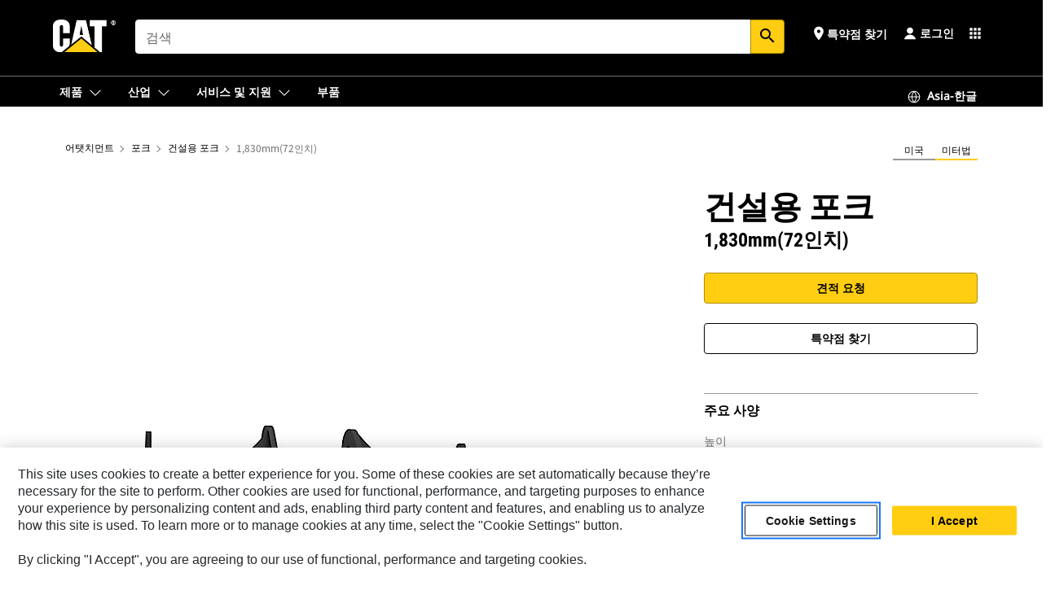

--- FILE ---
content_type: text/html; charset=UTF-8
request_url: https://www.cat.com/ko_KR/products/new/attachments/forks/construction-forks/514797391010646.html
body_size: 46990
content:



<!DOCTYPE HTML>
<html lang="ko" xml:lang="ko">
    <head>
    <meta charset="UTF-8"/>
    <meta name="template" content="deg---product-landing-editable"/>
    

    
    
<link rel="stylesheet" href="/etc.clientlibs/deg/clientlibs/clientlib-dependencies.min.5d18fc177c2b9da2d8bc26f6a27fdd3a.css" type="text/css">
<script src="/etc.clientlibs/deg/clientlibs/clientlib-dependencies.min.a8d10506f792891a66041fb5ea0095aa.js"></script>





    
<link rel="stylesheet" href="/etc.clientlibs/deg/clientlibs/clientlib-base.min.078c2e96dcf30046ac47ad3f8680501f.css" type="text/css">








    
    
    

    

    
    
    

    

<!-- START Custom code-->


<!-- OneTrust Cookies Consent Notice start -->
<script id="otDomainScript" src="https://cdn.cookielaw.org/scripttemplates/otSDKStub.js" type="text/javascript" charset="UTF-8" data-domain-script="6b32398a-3e80-4329-b54b-c689861a9fe9"></script>
<script type="text/javascript">function OptanonWrapper() { }</script>
<!-- OneTrust Cookies Consent Notice end -->

<!-- OneTrust Cookies Check Start -->
<script>
	var otDomainScript = document.getElementById("otDomainScript").getAttribute("data-domain-script");

	if (otDomainScript.includes("-test")) {
		document.cookie = "OptanonConsent=;domain=.cat.com;path=/;expires=Thu, 01 Jan 1970 00:00:00 GMT";
		document.cookie = "OptanonAlertBoxClosed=;domain=.cat.com;path=/;expires=Thu, 01 Jan 1970 00:00:00 GMT";
		document.cookie = "OptanonConsent=;domain=.caterpillar.com;path=/;expires=Thu, 01 Jan 1970 00:00:00 GMT";
		document.cookie = "OptanonAlertBoxClosed=;domain=.caterpillar.com;path=/;expires=Thu, 01 Jan 1970 00:00:00 GMT";
		document.cookie = "OptanonConsent=;domain=.fgwilson.com;path=/;expires=Thu, 01 Jan 1970 00:00:00 GMT";
		document.cookie = "OptanonAlertBoxClosed=;domain=.fgwilson.com;path=/;expires=Thu, 01 Jan 1970 00:00:00 GMT";
		document.cookie = "OptanonConsent=;domain=.mak-catmarine.com;path=/;expires=Thu, 01 Jan 1970 00:00:00 GMT";
		document.cookie = "OptanonAlertBoxClosed=;domain=.mak-catmarine.com;path=/;expires=Thu, 01 Jan 1970 00:00:00 GMT";
		document.cookie = "OptanonConsent=;domain=.perkins.com;path=/;expires=Thu, 01 Jan 1970 00:00:00 GMT";
		document.cookie = "OptanonAlertBoxClosed=;domain=.perkins.com;path=/;expires=Thu, 01 Jan 1970 00:00:00 GMT";
		document.cookie = "OptanonConsent=;domain=.progressrail.com;path=/;expires=Thu, 01 Jan 1970 00:00:00 GMT";
		document.cookie = "OptanonAlertBoxClosed=;domain=.progressrail.com;path=/;expires=Thu, 01 Jan 1970 00:00:00 GMT";
		document.cookie = "OptanonConsent=;domain=.solarturbines.com;path=/;expires=Thu, 01 Jan 1970 00:00:00 GMT";
		document.cookie = "OptanonAlertBoxClosed=;domain=.solarturbines.com;path=/;expires=Thu, 01 Jan 1970 00:00:00 GMT";
		document.cookie = "OptanonConsent=;domain=.spmoilandgas.com;path=/;expires=Thu, 01 Jan 1970 00:00:00 GMT";
		document.cookie = "OptanonAlertBoxClosed=;domain=.spmoilandgas.com;path=/;expires=Thu, 01 Jan 1970 00:00:00 GMT";
		document.cookie = "OptanonConsent=;domain=.tangentenergy.com;path=/;expires=Thu, 01 Jan 1970 00:00:00 GMT";
		document.cookie = "OptanonAlertBoxClosed=;domain=.tangentenergy.com;path=/;expires=Thu, 01 Jan 1970 00:00:00 GMT";
		document.cookie = "OptanonConsent=;domain=.pecktech.com;path=/;expires=Thu, 01 Jan 1970 00:00:00 GMT";
		document.cookie = "OptanonAlertBoxClosed=;domain=.pecktech.com;path=/;expires=Thu, 01 Jan 1970 00:00:00 GMT";
		document.cookie = "OptanonConsent=;domain=.anchorcoupling.com;path=/;expires=Thu, 01 Jan 1970 00:00:00 GMT";
		document.cookie = "OptanonAlertBoxClosed=;domain=.anchorcoupling.com;path=/;expires=Thu, 01 Jan 1970 00:00:00 GMT";
		document.cookie = "OptanonConsent=;domain=.anchorfluidsystems.com;path=/;expires=Thu, 01 Jan 1970 00:00:00 GMT";
		document.cookie = "OptanonAlertBoxClosed=;domain=.anchorfluidsystems.com;path=/;expires=Thu, 01 Jan 1970 00:00:00 GMT";
		document.cookie = "OptanonConsent=;domain=.catrentalstore.com;path=/;expires=Thu, 01 Jan 1970 00:00:00 GMT";
		document.cookie = "OptanonAlertBoxClosed=;domain=.catrentalstore.com;path=/;expires=Thu, 01 Jan 1970 00:00:00 GMT";
		document.cookie = "OptanonConsent=;domain=.catdealer.com;path=/;expires=Thu, 01 Jan 1970 00:00:00 GMT";
		document.cookie = "OptanonAlertBoxClosed=;domain=.catdealer.com;path=/;expires=Thu, 01 Jan 1970 00:00:00 GMT";
	}
</script>
<!-- OneTrust Cookies Check End -->


<!-- ue2laempublishaserverp01 -->



		
<meta name="site_category" content="제품"/>
<meta http-equiv="X-UA-Compatible" content="IE=edge,chrome=1"/>

<script>
	var currentPage = "/content/catdotcom/ko_KR/products/new/attachments/forks/construction-forks/514797391010646",isPerkins = 'false', isCatdotcom = 'false';
    window._cat_drl_loc_sev_url = "";
    window._cat_drl_loc_search_dist = "";
    window._cat_drl_loc_max_results = "";
	window._addPath_vanity = "";
	window.defaultUnitType = "metric";
		window._cat_drl_loc_app_id = "";
    window._cat_drl_loc_app_url = "";
    window._bing_key= "As3LWGxakhWXqIL6M3BBWFqEZn9J2XDgt9H9oCm1qcTxWnRV2wp_cityZM0UuOOf";	
    window._helios_dls_url = "api.cat.com";
    if(currentPage.indexOf("/content/wwwperkins") === 0){
    	isPerkins='true';
    }
	if (currentPage.indexOf("/content/catdotcom") === 0) {
    	isCatdotcom = 'true';
	} 
    var currentLocaleString = "ko_KR";
	Granite.I18n.setLocale(currentLocaleString);
</script>

<script>
    // Added method to fetch the cookie value (needed for Datalayer push on page load)
    function getCookieVal(name){
        var arr = null,
            reg = new RegExp('(^| )' + name + '=([^;]+)');
        if(arr = document.cookie.match(reg)){
            return unescape(arr[2]);
        } else {
            return null;
        }
    }

    var catRecId = '',
        loginId = '',
        userGAInfo = '';

	var dataLayer = window.dataLayer || [],
	  siteID = 'catDotCom' == "" ? null : 'catDotCom',
	  templateID = 'deg---product-landing-editable' == "" ? null : 'deg---product-landing-editable',
	  templateBase = 'deg' == "" ? null : 'deg',
	  adiBu = 'GCI' == "" ? null : 'GCI',
	  adiApp = '' == "" ? null : '',
	  adiInd = '' == "" ? null : '',
	  adiAud = '' == "" ? null : '',
	  adiAudgoal = '' == "" ? null : '',
	  adiPripgkpi = '' == "" ? null : '',
	  adiSecpgkpi = '' == "" ? null : '',
	  dealerCode = '' == "" ? null : '',
	  dealerName = '' == "" ? null : '',
	  lastPublishedDate = '2025-03-25T15:31:50.521Z' == "" ? null : '2025-03-25T15:31:50.521Z',
	  b2cDataLayerFlag = true,
	  campaignFlag = false;

	var favDealer = JSON.parse(localStorage.getItem("favorite_dealer"));
	var dealerId = null,
		dealerCode = null,
		dealerName = null,
		dealerLocationName = null;
	if(favDealer) {
		dealerId = favDealer.dealerId;
		dealerCode = favDealer.ecommerceDealerCode;
		dealerName = favDealer.dealerName;
		dealerLocationName = favDealer.dealerLocationName;
	}

	// Get the RecId, loginId and GAInfo from the cookie

		loginId = null != getCookieVal('CWSID') ? getCookieVal('CWSID') : '';
		catRecId = null != getCookieVal('RECID') ? getCookieVal('RECID') : '';

        dataLayer.push({
            'catRecId': catRecId,
            'loginId': loginId
        });

		includeGAInfoDatalayerValues();

	function includeGAInfoDatalayerValues(){
			if((typeof isPingAccessEnabledFlag !== 'undefined' && isPingAccessEnabledFlag) ||
			   (typeof isGAInfoEnabledFlag !== 'undefined' && isGAInfoEnabledFlag)) {

				userGAInfo = null != getCookieVal('GAInfo') ? JSON.parse(getCookieVal('GAInfo')) : '';

					dataLayer.push({
                        'affClass': userGAInfo.affClass,
                        'affCode': userGAInfo.affCode,
                        'affiliationOrgCode': userGAInfo.affiliationOrgCode,
                        'hem': userGAInfo.hem,
                    })
			}
	}
        var serial_code_url = new URL(window.location.href);
        var serial_code = serial_code_url.searchParams.get("serial_number");

        var isPdp = true;
		var isPcp = false;
		var isPfp = false;
		var isPsfp = false;

		if(isPfp || isPsfp){
        		adiBu = '';
			    adiBu = (!adiBu || adiBu === "null") ? null : adiBu;
                 } 

		var adiContTypeValue = null;

		if(isPdp || isPcp || isPfp || isPsfp){
			adiContTypeValue = "awareness | engagement | consideration | lead gen";
		} else {
			adiContTypeValue = '' == "" ? null : '';
		}

	dataLayer.push({
		'zipCode': sessionStorage.getItem('bcpZip'),
		'siteID': siteID,
        'dealerId' : dealerId,
        'dealerCode' : dealerCode,
        'dealerName' : dealerName,
        'dealerLocationName' : dealerLocationName,
		'templateID': templateID,
		'templateBase': templateBase,
		'adiBu'	: adiBu,
		'adiApp' : adiApp,
		'adiContType' : adiContTypeValue,
		'adiInd' : adiInd,
		'adiAud' : adiAud,
        'adiAudgoal' : adiAudgoal,
        'adiPripgkpi' : adiPripgkpi,
        'adiSecpgkpi' : adiSecpgkpi,
        'storeID' : dealerCode,
		'storeCode' : dealerCode,
		'storeName' : dealerName,
		'lastPubDate' : lastPublishedDate,
		'campaignFlag' : campaignFlag,
                'serialNumber' : serial_code
      	});
	if(b2cDataLayerFlag){
	    if(getCookieVal('li_aemgainfo')){
	        var aemgainfo = JSON.parse(getCookieVal('li_aemgainfo'));
	        var dataLayer = window.dataLayer || [];
	        dataLayer.push({
	            'event':'b2cloaded',
	            'companyID' : aemgainfo.companyID,
	            'hem' : aemgainfo.hem,
	            'loginID' : aemgainfo.loginID,
	            'catRecId' : aemgainfo.catRecId,
	            'affClass' : aemgainfo.affClass,
	            'affCode' : aemgainfo.affCode,
	            'b2cdealerCode' : aemgainfo.b2cdealerCode,
	            'topLvlOrgCode' : aemgainfo.topLvlOrgCode,
	            'b2cObjectID' : aemgainfo.b2cObjectID,
	            'b2cUserType' : aemgainfo.b2cUserType
	        })
	    }
	    else{
	    	document.cookie = 'li_aemgainfo = {"companyID":"","hem":"","loginID":"","catRecId":"","affClass":"","affCode":"","b2cdealerCode":"","topLvlOrgCode":"","b2cObjectID":"","b2cUserType":""}'+ '; path=/; Secure; SameSite=Lax';
	        var dataLayer = window.dataLayer || [];
	        dataLayer.push({
	            'event':'b2cloaded',
	            'companyID' : "",
	            'hem' : "",
	            'loginID' : "",
	            'catRecId' : "",
	            'affClass' : "",
	            'affCode' : "",
	            'b2cdealerCode' : "",
	            'topLvlOrgCode' : "",
	            'b2cObjectID' : "",
	            'b2cUserType' : ""
	        })
	    }
		
	}

</script>

<!-- Google Tag Manager -->
<script>(function(w,d,s,l,i){w[l]=w[l]||[];w[l].push({'gtm.start':
new Date().getTime(),event:'gtm.js'});var f=d.getElementsByTagName(s)[0],
j=d.createElement(s),dl=l!='dataLayer'?'&l='+l:'';j.async=true;j.src=
'//www.googletagmanager.com/gtm.js?id='+i+dl;f.parentNode.insertBefore(j,f);
})(window,document,'script','dataLayer','GTM-5JB4X4');</script>
<!-- End Google Tag Manager -->

<meta name="viewport" content="width=device-width, initial-scale=1.0"/>
<meta name="keywords" content="new, 1830 mm (72 in)"/>
<meta name="twitter:card" content="summary_large_image"/>




<!-- Open Group tagging : Social network (OpenGraph) metatag values -->



<meta property="og:site_name" content="https://www.cat.com/ko_KR/products/new/attachments/forks/construction-forks/514797391010646.html"/>



<!-- Page Tag list -->

	
		<meta name="product_line" content="제품^어탯치먼트^포크^건설용 포크^1,830mm(72인치)"/>
    
		<meta name="acquisition_type" content="acquisition_type^new"/>
    

<!-- Blog Tag list -->

	
		<meta name="b_tags_product_line" content="제품^어탯치먼트^포크^건설용 포크^1,830mm(72인치)"/>
    
		<meta name="b_tags_acquisition_type" content="acquisition_type^new"/>
    

<!-- Blog Tag list End -->

<!-- Published Date to metatag for blogCards -->



	<link rel="shortcut icon" type="image/vnd.microsoft.icon" href='/content/dam/favicons/Favicon.png'/>



	<link rel="apple-touch-icon-precomposed" sizes="57x57" href='/content/dam/favicons/catdotcomFavicon.png/_jcr_content/renditions/cq5dam.thumbnail.57.57.png'/>
	<link rel="apple-touch-icon-precomposed" sizes="72x72" href='/content/dam/favicons/catdotcomFavicon.png/_jcr_content/renditions/cq5dam.thumbnail.72.72.png'/>
	<link rel="apple-touch-icon-precomposed" sizes="114x114" href='/content/dam/favicons/catdotcomFavicon.png/_jcr_content/renditions/cq5dam.thumbnail.114.114.png'/>
	<link rel="apple-touch-icon-precomposed" sizes="144x144" href='/content/dam/favicons/catdotcomFavicon.png/_jcr_content/renditions/cq5dam.thumbnail.144.144.png'/>


<meta name="description" content="Cat® 중형 휠 로더용 건설 포크"/>




    
    

    
    
    
    



<title>1,830mm(72인치) 건설용 포크 | Cat | Caterpillar</title>
<link rel="canonical" href='https://www.cat.com/ko_KR/products/new/attachments/forks/construction-forks/514797391010646.html'/>
<!-- Global Editable Whitelabel CSS-->
<link rel="stylesheet" href="/content/catdotcom/ko_KR/_jcr_content.editable-whitelabel-v2.css"/>
</head>
    <body class="page basicpage auth" data-offset="84">
        
        
            

<!-- Google Tag Manager (noscript) -->
<noscript><iframe src="//www.googletagmanager.com/ns.html?id=GTM-5JB4X4" height="0" width="0" style="display:none;visibility:hidden"></iframe></noscript>
<!-- End Google Tag Manager (noscript) -->
            



            


<div class="root responsivegrid">


<div class="aem-Grid aem-Grid--12 aem-Grid--default--12 ">
    
    <div class="inheritedExperienceFragment experiencefragment aem-GridColumn aem-GridColumn--default--12">

    
    

    



<div class="xf-content-height">
    


<div class="aem-Grid aem-Grid--12 aem-Grid--default--12 ">
    
    <div class="cookie aem-GridColumn aem-GridColumn--default--12">








    
    
<link rel="stylesheet" href="/etc.clientlibs/deg/components/content/general/cookie/v3/cookie/clientlibs/site.min.52a649af8eb7e6a89c8e5056137c5aa5.css" type="text/css">



    
    
<script src="/etc.clientlibs/deg/components/content/general/cookie/v3/cookie/clientlibs/site.min.d6bb5a271a50721dc8913a051877eb51.js"></script>





<div class="ot-cookie-banner" style="display:none;">
    
        <input type="hidden" id="locale-page-publish" value="ko_KR"/>
    

    
</div></div>
<div class="header aem-GridColumn aem-GridColumn--default--12">

<!-- HTML  -->


<div class="skip-to-content">
  <a class="skip-to-content-link" href="#mainContent">Skip to main content</a>
</div>

<div class="skip-search-crawl d-print-none">
  <header class="mega--nav tfn header auth-track">
    
    
    
    
    
    
    
    
    
    <input type="hidden" id="exp-fragment-resource" data-azure-path="/content/catdotcom/ko_KR/products/new/attachments/forks/construction-forks/514797391010646"/>
    <div style="display: none;" id="isDealer"></div>
    <div style="display: none;" id="dealerPage" data-dealerPage="/content/catdotcom/ko_KR/support/dealer-locator.html"></div>

    <div class="container container--mega-nav">
      <div class="row">
        <input hidden id="showSearch" value="true"/>
        <input hidden id="showAdvanceSearch" value="false"/>
        <div class="col header-container">
          
          



<a href="#" onclick="" class="menu-toggle" data-open-label="menu" data-close-label="close" aria-label="Menu" style="display: none;"><span></span></a>
<a href="/ko_KR.html" class="logo">
	<picture>
              <source media="(min-width: 1023px)" srcset="https://s7d2.scene7.com/is/image/Caterpillar/CM20160629-33279-63115?fmt= png-alpha"/>
              <img src="https://s7d2.scene7.com/is/image/Caterpillar/CM20160629-33279-63115?fmt=%20png-alpha" alt="Cat Logo"/>
              <img class="logo--print" src="https://s7d2.scene7.com/is/image/Caterpillar/CM20160629-33279-63115?fmt=%20png-alpha" alt="Cat Logo"/>
	</picture>
</a>


    


          
            
            
            
              <div class="search-wrap open header-middle">
                


	
	
    
<link rel="stylesheet" href="/etc.clientlibs/deg/components/structure/search/v2/search/clientlibs/site.min.040091e378d13312ca799339b87aea61.css" type="text/css">
<link rel="stylesheet" href="/etc.clientlibs/deg/components/structure/search/v1/search/clientlibs/site.min.7ea43d628062d274409239af092e2700.css" type="text/css">



	
	<form action="/ko_KR/search/search-results.html" class="search-inner search siteSearchForm" id="global_search" name="global_search" method="GET">
		<!-- <i class="material-icons" id="siteSearchForm_search_icon">search</i> -->
		<label for="searchInput" class="sr-only">Search</label>
		
		
			<input type="search" class="input-large search-input" id="searchInput" name="search" placeholder="검색" autocomplete="off" onkeyup="newCatdotcomSearchAutoSuggestHeader(this, 'global_search');"/>
		
		

		<input type="hidden" name="pagePath" id="pagePath" value="/content/catdotcom/ko_KR/products/new/attachments/forks/construction-forks/514797391010646"/>
		<input type="hidden" id="newSearchEnabled" value="true"/>

		
		<button type="submit" class="button button-primary button-sm global-search-btn" aria-label="검색"><i class="material-icons" id="siteSearchForm_search_icon">search</i></button>
		<!-- <a href="#" onclick="" class="search-close">&#215;</a> -->
		<div id="global_searchsearchInputSuggBox" class="suggestionBox col-7 col-lg-10 col-md-8 col-sm-6 col-xs-6" style="display:none">
			
				<div class="suggestionBoxSearchHeader" style="display:none">
					<div class="suggestionBoxHeading">추천 키워드</div>
					<div id="SuggKeywordsHeader">
					</div>
				</div>
				<div class="suggestionBoxSearchHeader" style="display:none">
					<div class="suggestionBoxHeading">추천 제품</div>
					<div id="SuggProductsHeader">
					</div>
				</div>
				<div class="suggestionBoxSearchHeader" style="display:none">
					<div class="suggestionBoxHeading">추천 콘텐츠</div>
					<div id="SuggCategoriesHeader">
					</div>
				</div>
			
			<!-- end existing aem autosuggest -->
		</div>
	</form>


    

              </div>
            
          
          <ul class="utility--links">
            
              <!-- <sly data-sly-test="true"> -->
                <!-- <a href="#" target="_blank" onclick=""
                  role="button" class="search-toggle search auth-track "
                  aria-label="검색" id="utility_links_search">
                  <i class="material-icons" id="utility_links_search_icon" aria-hidden="true">search</i><span
                    class="utility_search">Search</span> -->

                <!-- </a> -->

                <!-- <div class="search-wrap open"> -->
                  <!-- <sly data-sly-resource="search" /> -->
                <!-- </div> -->
              <!-- </sly> -->
            </li>
            
            
              <a class="logged-in-mobile-icon my-account-loggedin-mobile myaccount-welcome" href="#" role="button" data-account-drawer="mega-accountlinks" aria-label="account" style="display: none;" data-toggle="modal" data-target="#my-account__modal--logged-in-mob">
                <i class="material-icons person" aria-hidden="true">person</i><i class="material-icons clear" style="display: none;" aria-hidden="true">clear</i>
              </a>
              <a class="logged-in-mobile-icon my-account-default my-account-default-mobile" href="#" role="button" data-account-drawer="mega-accountlinks-default" data-toggle="modal" data-target="#my-account__modal--default-mob">
                <i class="material-icons person" aria-hidden="true">person</i><i class="material-icons clear" style="display: none;" aria-hidden="true">clear</i>
              </a>
            

            
            
              
                <li class="utility--links__find-dealer findDealer auth-track">
                  <!-- link before dealer chosen -->
                   <a href="#" role="button" class="show-label" data-toggle="modal" data-target="#launch-this-modal-window12" id="utility_links_findDealer_place" style="">
                      <i class="material-icons" id="utility_links_findDealer_place_icon" aria-hidden="true">place</i><span>
                        특약점 찾기
                        
                      </span>
                    </a> 
                   <!-- link after dealer chosen -->
                  <div class="drop--menu">
                    <a href="#" role="button" class="dropdown-button show-label dealer-info__show-abel" id="utility_links_dropdown_btn_place" style=""></a>
                    <ul class="menu--content" role="dialog" aria-modal="true" aria-labelledby="directionDialogTitle">
                      <li><a href="#" role="button" class="close">&#215;</a></li>
                      <li class="dealer--info">
                        <p id="directionDialogTitle" class="title" aria-level="3" role="heading" data-dealer-code=""></p>
                        <button type="button" aria-hidden="false" class="close" data-dismiss="modal" aria-label="Close">
                          <span aria-hidden="true">&times;</span>
                        </button> <!-- <p class="time">Open Till 5PM</p> -->
                        <hr aria-hidden="true"/>
                        <p class="dealer-address"></p> <a role="button" href="" class="cat-follow fav-dealer-direction" onclick="getFavDealerDirection(event,this);">방향</a> <a role="button" class="cat-follow fav-dealer-info-follow" href="#" data-toggle="modal" data-target="#launch-this-modal-window12">특약점 세부 정보</a>
                        <hr/> <a class="button button-tertiary find-dealer-follow" role="button" href="#" data-toggle="modal" data-target="#launch-this-modal-window12">다른 특약점 찾기</a>
                      </li>
                    </ul>
                  </div>
                </li>
              
            

            


            
            

    
    

    <!-- My Account - Default -->
    

    <!-- Default - Desktop view -->
    
        <li class="utility--links__dropdown my-account-default my-account-default-desktop utility--links__account" data-b2c-version="true">
            <div class="drop--menu">
                <a href="#" class="newAccount" role="button" data-toggle="modal" data-target="#my-account__modal-default" aria-label="로그인">
                    <div class="account-header-section">
                        <svg class="my-account-icon" xmlns="http://www.w3.org/2000/svg" width="16" height="16" viewBox="0 0 16 16" fill="none">
                            <path d="M8.00008 0.736694C5.85629 0.736694 4.11841 2.47458 4.11841 4.61836C4.11841 6.76215 5.85629 8.50003 8.00008 8.50003C10.1439 8.50003 11.8817 6.76215 11.8817 4.61836C11.8817 2.47458 10.1439 0.736694 8.00008 0.736694Z" fill="currentColor"/>
                            <path d="M7.99995 9.57263C6.46353 9.57263 4.9668 10.0605 3.72555 10.966C2.48429 11.8715 1.56264 13.1477 1.09347 14.6107C1.04469 14.7628 1.07151 14.9291 1.16564 15.0581C1.25976 15.1871 1.40987 15.2634 1.56958 15.2634H14.4303C14.59 15.2634 14.7401 15.1871 14.8343 15.0581C14.9284 14.9291 14.9552 14.7628 14.9064 14.6107C14.4373 13.1477 13.5156 11.8715 12.2744 10.966C11.0331 10.0605 9.53637 9.57263 7.99995 9.57263Z" fill="currentColor"/>
                        </svg>
                        <span class="account-name"><div>로그인</div></span>
                    </div>
                </a>
                <!-- Default Modal - Desktop view -->
                <div class="modal fade auth small full-inner my-account__modal" id="my-account__modal-default" tabindex="-1" role="dialog" aria-labelledby="my-account Modal" aria-hidden="true">
                    <div class="modal-dialog my-account__content">
                        <div class="modal-content">
                            <div class="modal-header my-account__header">
                                <span class="modal-title my-account__title" id="my-account">계정</span>
                                <button type="button" class="close my-account__close-btn" data-dismiss="modal" aria-label="Close">
				 <span class="my-account__closeIcon"><svg xmlns="http://www.w3.org/2000/svg" width="32" height="32" viewBox="0 0 32 32" fill="none">
								<path d="M21.185 11.5317C21.3829 11.3338 21.3829 11.013 21.185 10.8151C20.9872 10.6173 20.6664 10.6173 20.4685 10.8151L16.0001 15.2836L11.5317 10.8151C11.3338 10.6173 11.013 10.6173 10.8151 10.8151C10.6173 11.013 10.6173 11.3338 10.8151 11.5317L15.2836 16.0001L10.8151 20.4685C10.6173 20.6664 10.6173 20.9872 10.8151 21.185C11.013 21.3829 11.3338 21.3829 11.5317 21.185L16.0001 16.7166L20.4685 21.185C20.6664 21.3829 20.9872 21.3829 21.185 21.185C21.3829 20.9872 21.3829 20.6664 21.185 20.4685L16.7166 16.0001L21.185 11.5317Z" fill="#3F3F3F"/>
							 </svg></span>
                                </button>
                            </div>
                            <div class="modal-body my-account__body">
                                <div class="my-account-buttons">
                                    <a href="/ko_KR/account/login.html" class="button button-primary header-buttons" role="button" aria-label="Sign In to your account">
                                        로그인
                                    </a>
                                    <a href="/ko_KR/account/register.html" class="button button-secondary header-buttons" role="button" aria-label="Create account">
                                         계정 생성
                                    </a>
                                </div>
                                <div class="my-account-section">
                                    <p><b>계정 하나로 모든 CAT에 로그인.</b></p>
<p>귀하의 Caterpillar 계정은 당사 서비스와 응용 프로그램에 로그인하는 데 사용하는 단일 계정입니다. 부품이나 장비를 온라인에서 구입하고 장비를 관리하고 모바일에서 실행하는 등 다양하게 사용하실 수 있습니다.</p>

                                </div>
                                <hr class='links-separator'/>
                                
                            </div>
                            <div class="modal-footer my-account__footer">
                                <div class="modal-footer__full-width-container">
                                    <button class="button button-tertiary" type="button" data-dismiss="modal" aria-label="Close">Close
                                    </button>
                                </div>
                            </div>
                        </div>
                    </div>
                </div>
            </div>
        </li>
    

    <!-- My Account - LoggedIn -->
    

    <!-- LoggedIn - Desktop view -->
    
        <li class="utility--links__dropdown my-account-loggedin utility--links__account" style="display: none;">
            <div class="drop--menu">
                <a href="#" class="newAccount" role="button" data-toggle="modal" data-target="#my-account__modal--logged-in">
                    <div class="account-header-section">
                        <svg class="my-account-icon" xmlns="http://www.w3.org/2000/svg" width="16" height="16" viewBox="0 0 16 16" fill="none">
                            <path d="M8.00008 0.736694C5.85629 0.736694 4.11841 2.47458 4.11841 4.61836C4.11841 6.76215 5.85629 8.50003 8.00008 8.50003C10.1439 8.50003 11.8817 6.76215 11.8817 4.61836C11.8817 2.47458 10.1439 0.736694 8.00008 0.736694Z" fill="currentColor"/>
                            <path d="M7.99995 9.57263C6.46353 9.57263 4.9668 10.0605 3.72555 10.966C2.48429 11.8715 1.56264 13.1477 1.09347 14.6107C1.04469 14.7628 1.07151 14.9291 1.16564 15.0581C1.25976 15.1871 1.40987 15.2634 1.56958 15.2634H14.4303C14.59 15.2634 14.7401 15.1871 14.8343 15.0581C14.9284 14.9291 14.9552 14.7628 14.9064 14.6107C14.4373 13.1477 13.5156 11.8715 12.2744 10.966C11.0331 10.0605 9.53637 9.57263 7.99995 9.57263Z" fill="currentColor"/>
                        </svg>
                        <span class="account-name myaccount-welcome"></span>
                    </div>
                </a>
                <!-- LoggedIn Modal - Desktop view -->
                <div class="modal fade auth small full-inner my-account__modal" id="my-account__modal--logged-in" tabindex="-1" role="dialog" aria-labelledby="my-account Modal" aria-hidden="true">
                    <div class="modal-dialog my-account__content">
                        <div class="modal-content">
                            <div class="modal-header my-account__header">
                                <span class="modal-title my-account__title" id="my-account"></span>
                                <button type="button" class="close my-account__close-btn" data-dismiss="modal" aria-label="Close">
                                    <svg xmlns="http://www.w3.org/2000/svg" width="32" height="32" viewBox="0 0 32 32" fill="none">
                                        <path d="M21.185 11.5317C21.3829 11.3338 21.3829 11.013 21.185 10.8151C20.9872 10.6173 20.6664 10.6173 20.4685 10.8151L16.0001 15.2836L11.5317 10.8151C11.3338 10.6173 11.013 10.6173 10.8151 10.8151C10.6173 11.013 10.6173 11.3338 10.8151 11.5317L15.2836 16.0001L10.8151 20.4685C10.6173 20.6664 10.6173 20.9872 10.8151 21.185C11.013 21.3829 11.3338 21.3829 11.5317 21.185L16.0001 16.7166L20.4685 21.185C20.6664 21.3829 20.9872 21.3829 21.185 21.185C21.3829 20.9872 21.3829 20.6664 21.185 20.4685L16.7166 16.0001L21.185 11.5317Z" fill="#3F3F3F"/>
                                    </svg>
                                </button>
                            </div>
                            <div class="modal-body my-account__body">
                                <div class="account-dashboard-section">
                                    <div class="account-dashboard-header-section tertiary-nav-links-container">
                                        <ul class="account-section-links tertiary-nav-links-list">
                                            <li>
                                                <a href="/ko_KR/account/myaccount/account-information.html" class="account-dashboard-section-links-li tertiary-nav-link">
                                                    계정 정보
                                                </a>
                                            </li>
                                        </ul>
<ul class="account-section-links tertiary-nav-links-list">
                                            <li>
                                                <a href="/ko_KR/account/myaccount/site-settings.html" class="account-dashboard-section-links-li tertiary-nav-link">
                                                    사이트 설정
                                                </a>
                                            </li>
                                        </ul>
<ul class="account-section-links tertiary-nav-links-list">
                                            <li>
                                                <a href="/ko_KR/account/myaccount/security.html" class="account-dashboard-section-links-li tertiary-nav-link">
                                                    보안
                                                </a>
                                            </li>
                                        </ul>

                                        <div class="my-account__signout">
                                            <a href="/ko_KR.html" class="account-signout">로그아웃</a>
                                        </div>
                                    </div>
                                </div>
                                <hr class='links-separator'/>
                                
                            </div>
                            <div class="modal-footer my-account__footer">
                                <div class="modal-footer__full-width-container">
                                    <button class="button button-tertiary" type="button" data-dismiss="modal" aria-label="Close">Close
                                    </button>
                                </div>
                            </div>
                        </div>
                    </div>
                </div>
            </div>
        </li>
    

            
            
            
            



	<div class="tfn floating-system-notification">
		
		<!-- same example as above but showing a single component system message success -->
		<div class="container" id="floating-success-notification">
			<div class="system-notification-holder">
				<div class="notification-message success">
					<div class="icon-holder">
						<i class="material-icons" id="floating-success-material-icon" aria-hidden="true"></i>
					</div>
					<div class="content-holder">
						<a tabindex="0" onclick="" class="close" aria-label="close notification"><i class="material-icons">close</i></a>
						<p class="title" id="floating-success-message-title"></p>
						<p class="info" id="floating-success-message"></p>
						<div class="action-holder">
							<a href="" class="action action-close">확인</a>
						</div>
					</div>
				</div>
			</div>
		</div>
		
		
			<div class="tfn unit-metric-notification hide" id="b2cErrorNotif">
				<div class="container">
					<div class="unit-metric-notification-holder">
						<div class="notification-message error visible">
							<div class="icon-holder">
								<i class="material-icons" aria-hidden="true">warning</i>
							</div>
							<div class="content-holder">
								<a tabindex="0" onclick="" class="close" aria-label="close notification"><i class="material-icons">close</i></a>
								<p class="info"></p>
							</div>
						</div>
					</div>
				</div>
			</div>
		
	</div>


    




    
<script src="/etc.clientlibs/deg/components/structure/systemNotifications/v2/systemNotifications/clientlibs/site.min.22dcd70176acc76915ecea61df23ab0b.js"></script>



            
            
            

              

            
    
	
	
	
		<li class="utility--links__sites waffle waffle-desktop">
			<div class="drop-menu">
				<a href="#" role="button" class="dropdown-button" id="utility_links_sites_apps" aria-label="Cat Applications Menu" data-toggle="modal" data-target="#mega-waffle__modal">
					<i class="material-icons" id="utility_links_sites_apps_icon" aria-hidden="true">apps</i>
				</a>
			</div>
		</li>
	
	
	<div class="modal fade auth small waffle__modal" id="mega-waffle__modal" role="dialog" aria-modal="true" aria-labelledby="waffleModalTitle" style="display: none;" tabindex="-1">
		<div class="modal-dialog waffle__content" role="document">
			<div class="modal-content">
				<!-- Header -->
				<div class="modal-header waffle__header">
					<h2 class="modal-title" id="waffleModalTitle" tabindex="-1">Cat 애플리케이션</h2>
					<button type="button" class="close waffle__closebtn" data-dismiss="modal" aria-label="close">
                        <span class="waffle__closeIcon" aria-hidden="true">
                            <svg xmlns="http://www.w3.org/2000/svg" width="16" height="16" viewBox="0 0 16 16" fill="none">
                                <path d="M13.1848 3.53141C13.3826 3.33355 13.3826 3.01276 13.1848 2.8149C12.9869 2.61704 12.6661 2.61704 12.4683 2.8149L7.99984 7.28333L3.53141 2.8149C3.33355 2.61704 3.01276 2.61704 2.8149 2.8149C2.61704 3.01276 2.61704 3.33355 2.8149 3.53141L7.28333 7.99984L2.8149 12.4683C2.61704 12.6661 2.61704 12.9869 2.8149 13.1848C3.01276 13.3826 3.33355 13.3826 3.53141 13.1848L7.99984 8.71635L12.4683 13.1848C12.6661 13.3826 12.9869 13.3826 13.1848 13.1848C13.3826 12.9869 13.3826 12.6661 13.1848 12.4683L8.71635 7.99984L13.1848 3.53141Z" fill="#3F3F3F"/>
                            </svg>
                        </span>
					</button>
				</div>
				<!-- Body -->
				<ul class="modal-body menu--content waffle__body" aria-hidden="true">
					<li class="waffle-item__block" role="none">
						<a href="https://www.cat.com/ko_KR.html" target="_blank">
							<div class="waffle-item__image">
								<img class="waffle-item__icon" src="https://s7d2.scene7.com/is/content/Caterpillar/CM20250912-bcc21-56906" alt="제품 살펴보기 icon"/>
							</div>
							<div class="waffle-item__content">
								
									<h2 class="waffle-item__heading">제품 살펴보기</h2>
								
								
									<p class="waffle-item__description">Cat.com에서 모든 제품을 둘러보세요</p>
								
								
									<p class="waffle-item__link" aria-hidden="true">https://www.cat.com/ko_KR.html</p>
								
							</div>
						</a>
					</li>
				
					<li class="waffle-item__block" role="none">
						<a href="https://shop.cat.com/ShopLandingPageView?storeId=11751&langId=-9" target="_blank">
							<div class="waffle-item__image">
								<img class="waffle-item__icon" src="https://s7d2.scene7.com/is/content/Caterpillar/CM20250912-aae1e-35ff1" alt="온라인으로 구매하기 icon"/>
							</div>
							<div class="waffle-item__content">
								
									<h2 class="waffle-item__heading">온라인으로 구매하기</h2>
								
								
									<p class="waffle-item__description">온라인 상점 계열에서 제품과 더불어 다양한 상품을 구매하십시오</p>
								
								
									<p class="waffle-item__link" aria-hidden="true">https://shop.cat.com/ShopLandingPageView?storeId=11751&amp;langId=-9</p>
								
							</div>
						</a>
					</li>
				
					<li class="waffle-item__block" role="none">
						<a href="https://catused.cat.com/en/" target="_blank">
							<div class="waffle-item__image">
								<img class="waffle-item__icon" src="https://s7d2.scene7.com/is/content/Caterpillar/CM20250912-11eaf-be440" alt="중고 제품 찾기 icon"/>
							</div>
							<div class="waffle-item__content">
								
									<h2 class="waffle-item__heading">중고 제품 찾기</h2>
								
								
									<p class="waffle-item__description">인증된 중고 제품을 구매하십시오</p>
								
								
									<p class="waffle-item__link" aria-hidden="true">https://catused.cat.com/en/</p>
								
							</div>
						</a>
					</li>
				
					<li class="waffle-item__block" role="none">
						<a href="https://rent.cat.com" target="_blank">
							<div class="waffle-item__image">
								<img class="waffle-item__icon" src="https://s7d2.scene7.com/is/content/Caterpillar/CM20250912-146a3-46063" alt="제품 임대하기 icon"/>
							</div>
							<div class="waffle-item__content">
								
									<h2 class="waffle-item__heading">제품 임대하기</h2>
								
								
									<p class="waffle-item__description">가장 가까운 특약점에서 임대 제품을 찾아보십시오</p>
								
								
									<p class="waffle-item__link" aria-hidden="true">https://rent.cat.com</p>
								
							</div>
						</a>
					</li>
				
					<li class="waffle-item__block" role="none">
						<a href="https://vl.cat.com/visionlink?ui_locales=ko-KR" target="_blank">
							<div class="waffle-item__image">
								<img class="waffle-item__icon" src="https://s7d2.scene7.com/is/content/Caterpillar/CM20250912-fb978-598c9" alt="내 장비 관리 icon"/>
							</div>
							<div class="waffle-item__content">
								
									<h2 class="waffle-item__heading">내 장비 관리</h2>
								
								
									<p class="waffle-item__description">VisonLink로 장비를 관리하십시오</p>
								
								
									<p class="waffle-item__link" aria-hidden="true">https://vl.cat.com/visionlink?ui_locales=ko-KR</p>
								
							</div>
						</a>
					</li>
				
					<li class="waffle-item__block" role="none">
						<a href="https://www.cat.com/en_US/support/financing-protection.html" target="_blank">
							<div class="waffle-item__image">
								<img class="waffle-item__icon" src="https://s7d2.scene7.com/is/content/Caterpillar/CM20250912-134cb-c7f55" alt="재무 솔루션 찾아보기 icon"/>
							</div>
							<div class="waffle-item__content">
								
									<h2 class="waffle-item__heading">재무 솔루션 찾아보기</h2>
								
								
									<p class="waffle-item__description">Cat Financials에서 융자 옵션을 찾아보십시오</p>
								
								
									<p class="waffle-item__link" aria-hidden="true">https://www.cat.com/en_US/support/financing-protection.html</p>
								
							</div>
						</a>
					</li>
				</ul>
				<!-- Footer -->
				<div class="modal-footer waffle__footer">
					<div class="modal-footer__full-width-container">
						<button class="button button-tertiary" type="button" data-dismiss="modal" aria-label="Close">
							Close
						</button>
					</div>
				</div>
			</div>
		</div>
	</div>


  
          </ul>

        </div>
      </div>
    </div>
    
    <div class="container-fluid border"> </div>

    <div class="container container--mega-nav">
      
        <div class="row">
          <div class="col">
            <ul class="header-links">
            <li>
              <!-- <a href="#" target="_blank" onclick="" role="button" class="search-toggle search auth-track " aria-label="검색" id="utility_links_search">
                   <i class="material-icons" id="utility_links_search_icon" aria-hidden="true">search</i><span class="utility_search">Search</span>
                 </a> -->
              <div class="search-wrap-mobile open">
                


	
	
    



	
	<form action="/ko_KR/search/search-results.html" class="search-inner search siteSearchForm" id="global_search" name="global_search" method="GET">
		<!-- <i class="material-icons" id="siteSearchForm_search_icon">search</i> -->
		<label for="searchInput" class="sr-only">Search</label>
		
		
			<input type="search" class="input-large search-input" id="searchInput" name="search" placeholder="검색" autocomplete="off" onkeyup="newCatdotcomSearchAutoSuggestHeader(this, 'global_search');"/>
		
		

		<input type="hidden" name="pagePath" id="pagePath" value="/content/catdotcom/ko_KR/products/new/attachments/forks/construction-forks/514797391010646"/>
		<input type="hidden" id="newSearchEnabled" value="true"/>

		
		<button type="submit" class="button button-primary button-sm global-search-btn" aria-label="검색"><i class="material-icons" id="siteSearchForm_search_icon">search</i></button>
		<!-- <a href="#" onclick="" class="search-close">&#215;</a> -->
		<div id="global_searchsearchInputSuggBox" class="suggestionBox col-7 col-lg-10 col-md-8 col-sm-6 col-xs-6" style="display:none">
			
				<div class="suggestionBoxSearchHeader" style="display:none">
					<div class="suggestionBoxHeading">추천 키워드</div>
					<div id="SuggKeywordsHeader">
					</div>
				</div>
				<div class="suggestionBoxSearchHeader" style="display:none">
					<div class="suggestionBoxHeading">추천 제품</div>
					<div id="SuggProductsHeader">
					</div>
				</div>
				<div class="suggestionBoxSearchHeader" style="display:none">
					<div class="suggestionBoxHeading">추천 콘텐츠</div>
					<div id="SuggCategoriesHeader">
					</div>
				</div>
			
			<!-- end existing aem autosuggest -->
		</div>
	</form>


    

                <!-- <sly data-sly-resource="search.mobile.default" /> -->
              </div>

            </li>
            </ul>
      

          

    
    

    <!-- My Account - Default -->
    
        <!-- Default Modal - Mobile view -->
        <div class="modal fade auth small full-inner my-account__modal" id="my-account__modal--default-mob" tabindex="-1" role="dialog" aria-labelledby="my-account Modal" aria-hidden="true">
            <div class="modal-dialog my-account__content">
                <div class="modal-content">
                    <div class="modal-header my-account__header">
                        <span class="modal-title my-account__title" id="my-account">계정</span>
                        <button type="button" class="close my-account__close-btn" data-dismiss="modal" aria-label="Close">
								<span class="my-account__closeIcon"><svg xmlns="http://www.w3.org/2000/svg" width="32" height="32" viewBox="0 0 32 32" fill="none">
								<path d="M21.185 11.5317C21.3829 11.3338 21.3829 11.013 21.185 10.8151C20.9872 10.6173 20.6664 10.6173 20.4685 10.8151L16.0001 15.2836L11.5317 10.8151C11.3338 10.6173 11.013 10.6173 10.8151 10.8151C10.6173 11.013 10.6173 11.3338 10.8151 11.5317L15.2836 16.0001L10.8151 20.4685C10.6173 20.6664 10.6173 20.9872 10.8151 21.185C11.013 21.3829 11.3338 21.3829 11.5317 21.185L16.0001 16.7166L20.4685 21.185C20.6664 21.3829 20.9872 21.3829 21.185 21.185C21.3829 20.9872 21.3829 20.6664 21.185 20.4685L16.7166 16.0001L21.185 11.5317Z" fill="#3F3F3F"/>
							 </svg></span>
                        </button>
                    </div>
                    <div class="modal-body my-account__body">
                        <div class="my-account-buttons">
                            <a href="/ko_KR/account/login.html" class="button button-primary header-buttons" role="button" aria-label="Sign In to your account">
                                로그인
                            </a>
                            <a href="/ko_KR/account/register.html" class="button button-secondary header-buttons" role="button" aria-label="Create account">
                                 계정 생성
                            </a>
                        </div>
                        <div class="my-account-section">
                            <p><b>계정 하나로 모든 CAT에 로그인.</b></p>
<p>귀하의 Caterpillar 계정은 당사 서비스와 응용 프로그램에 로그인하는 데 사용하는 단일 계정입니다. 부품이나 장비를 온라인에서 구입하고 장비를 관리하고 모바일에서 실행하는 등 다양하게 사용하실 수 있습니다.</p>

                        </div>
                        <hr class='links-separator'/>
                        
                    </div>
                    <div class="modal-footer my-account__footer">
                        <div class="modal-footer__full-width-container">
                            <button class="button button-tertiary" type="button" data-dismiss="modal" aria-label="Close">Close
                            </button>
                        </div>
                    </div>
                </div>
            </div>
        </div>
    

    <!-- Default - Desktop view -->
    

    <!-- My Account - LoggedIn -->
    
        <!-- LoggedIn person icon (this will be displayed for mobile only with Css) -->
        <!-- LoggedIn Modal - Mobile view -->
        <div class="modal fade auth small full-inner my-account__modal" id="my-account__modal--logged-in-mob" tabindex="-1" role="dialog" aria-labelledby="my-account Modal" aria-hidden="true">
            <div class="modal-dialog my-account__content">
                <div class="modal-content">
                    <div class="modal-header my-account__header">
                        <span class="modal-title my-account__title" id="my-account"></span>
                        <button type="button" class="close my-account__close-btn" data-dismiss="modal" aria-label="Close">
                            <svg xmlns="http://www.w3.org/2000/svg" width="32" height="32" viewBox="0 0 32 32" fill="none">
                                <path d="M21.185 11.5317C21.3829 11.3338 21.3829 11.013 21.185 10.8151C20.9872 10.6173 20.6664 10.6173 20.4685 10.8151L16.0001 15.2836L11.5317 10.8151C11.3338 10.6173 11.013 10.6173 10.8151 10.8151C10.6173 11.013 10.6173 11.3338 10.8151 11.5317L15.2836 16.0001L10.8151 20.4685C10.6173 20.6664 10.6173 20.9872 10.8151 21.185C11.013 21.3829 11.3338 21.3829 11.5317 21.185L16.0001 16.7166L20.4685 21.185C20.6664 21.3829 20.9872 21.3829 21.185 21.185C21.3829 20.9872 21.3829 20.6664 21.185 20.4685L16.7166 16.0001L21.185 11.5317Z" fill="#3F3F3F"/>
                            </svg>
                        </button>
                    </div>
                    <div class="modal-body my-account__body">
                        <div class="account-dashboard-section">
                            <div class="account-dashboard-header-section tertiary-nav-links-container">
                                <ul class="account-section-links tertiary-nav-links-list">
                                    <li>
                                        <a href="/ko_KR/account/myaccount/account-information.html" class="account-dashboard-section-links-li tertiary-nav-link">
                                            계정 정보
                                        </a>
                                    </li>
                                </ul>
<ul class="account-section-links tertiary-nav-links-list">
                                    <li>
                                        <a href="/ko_KR/account/myaccount/site-settings.html" class="account-dashboard-section-links-li tertiary-nav-link">
                                            사이트 설정
                                        </a>
                                    </li>
                                </ul>
<ul class="account-section-links tertiary-nav-links-list">
                                    <li>
                                        <a href="/ko_KR/account/myaccount/security.html" class="account-dashboard-section-links-li tertiary-nav-link">
                                            보안
                                        </a>
                                    </li>
                                </ul>

                                <div class="my-account__signout">
                                    <a href="/ko_KR.html" class="account-signout">로그아웃</a>
                                </div>
                            </div>
                        </div>
                        <hr class='links-separator'/>
                        
                    </div>
                    <div class="modal-footer my-account__footer">
                        <div class="modal-footer__full-width-container">
                            <button class="button button-tertiary" type="button" data-dismiss="modal" aria-label="Close">Close
                            </button>
                        </div>
                    </div>
                </div>
            </div>
        </div>
    

    <!-- LoggedIn - Desktop view -->
    



            <div class="mega-mobile  ">
            <nav class="top--nav left-subNavbar__desktop">
              <!-- setting class 'active' enables underline -->
              <ul class="header-links  sub-menu__list">
                <li>
                  
                  <a href="javascript:void(0)" role="button" class="toplink mobile-drawer" data-mega-drawer="mega-products">
                    <span class="toplink__menuItem">제품</span>
                    <span class="chevron chevron-right__icon" aria-label="펼치기">
                      <svg xmlns="http://www.w3.org/2000/svg" width="16" height="16" viewBox="0 0 16 16" fill="currentColor" class="svg-chevron">
                        <path fill-rule="evenodd" clip-rule="evenodd" d="M1.54977 4.69125C1.74503 4.49598 2.06161 4.49598 2.25687 4.69125L7.99999 10.4344L13.7431 4.69125C13.9384 4.49598 14.2549 4.49598 14.4502 4.69125C14.6455 4.88651 14.6455 5.20309 14.4502 5.39835L8.68639 11.1622C8.5988 11.2537 8.49378 11.3267 8.37749 11.3771C8.25832 11.4287 8.12985 11.4553 7.99999 11.4553C7.87013 11.4553 7.74165 11.4287 7.62249 11.3771C7.50619 11.3267 7.40117 11.2537 7.31358 11.1622L1.54977 5.39835C1.3545 5.20309 1.3545 4.88651 1.54977 4.69125Z" fill="currentColor"/>
                      </svg>
                    </span>
                  </a>
                  <!-- Header Sub Desktop view -->
                  <div class="mega-drawer mega-submenu__desktop" id="mega-products">
                    <div class="inner">
                      <div class="container">
                        <div class="row">
                          <div class="col-lg-12 col-md-12 mobile--links">
                            <!-- Desktop dropdown navigation tab -->
                            <div class="tabs tabs-vertical">
                              <!-- TAB BUTTONS -->
                              <div role="tablist" aria-labelledby="tablist-1" class="header-tab__container header-tab__col">
                                <button id="products-equipment-tab" type="button" role="tab" aria-selected aria-controls="mega-products-equipment" tabindex="0" class="nav__tab">
                                  <span class="focus">장비</span>
                                </button>
<button id="products-power-systems-tab" type="button" role="tab" aria-controls="mega-products-power-systems" tabindex="-1" class="nav__tab">
                                  <span class="focus">전력 계통</span>
                                </button>
<button id="products-attachments-tab" type="button" role="tab" aria-controls="mega-products-attachments" tabindex="-1" class="nav__tab">
                                  <span class="focus">어탯치먼트</span>
                                </button>
<button id="products-parts-tab" type="button" role="tab" aria-controls="mega-products-parts" tabindex="-1" class="nav__tab">
                                  <span class="focus">부품</span>
                                </button>

                              </div>
                  
                              <!-- TAB CONTENT -->
                              <div class="header-tab__content">
                                <div id="mega-products-equipment" role="tabpanel" tabindex="0" aria-labelledby="products-equipment-tab" class="desktop-drawer ">
                                  <div class="mega__content">
                                    <div class="row">
                                      <!-- Tab menu items -->
                                      <div class=" 
                                                         
                                                        col-lg-9">
                  
                                        <ul class="link--cols  
                                                           
                                                          three">
                                          <li><a href="/ko_KR/products/new/equipment.html">모두 장비</a></li>
                                          <li>
                                            <a href="/ko_KR/products/new/equipment/excavators.html">굴삭기</a>
                                          </li>
<li>
                                            <a href="/ko_KR/products/new/equipment/articulated-trucks.html">굴절식 트럭</a>
                                          </li>
<li>
                                            <a href="/ko_KR/products/new/equipment/cold-planers.html">냉각 플레이너</a>
                                          </li>
<li>
                                            <a href="/ko_KR/products/new/equipment/dozers.html">도저</a>
                                          </li>
<li>
                                            <a href="/ko_KR/products/new/equipment/draglines.html">드래그라인</a>
                                          </li>
<li>
                                            <a href="/ko_KR/products/new/equipment/drills.html">드릴</a>
                                          </li>
<li>
                                            <a href="/ko_KR/products/new/equipment/road-reclaimers.html">로드 리클레이머</a>
                                          </li>
<li>
                                            <a href="/ko_KR/products/new/equipment/motor-graders.html">모터 그레이더</a>
                                          </li>
<li>
                                            <a href="/ko_KR/products/new/equipment/pipelayers.html">배관</a>
                                          </li>
<li>
                                            <a href="/ko_KR/products/new/equipment/skid-steer-and-compact-track-loaders.html">스키드 스티어 및 콤팩트 트랙 로더</a>
                                          </li>
<li>
                                            <a href="/ko_KR/products/new/equipment/asphalt-pavers.html">아스팔트 포장기</a>
                                          </li>
<li>
                                            <a href="/ko_KR/products/new/equipment/off-highway-trucks.html">오프 하이웨이 트럭</a>
                                          </li>
<li>
                                            <a href="/ko_KR/products/new/equipment/hydraulic-mining-shovels.html">유압 광산 셔블</a>
                                          </li>
<li>
                                            <a href="/ko_KR/products/new/equipment/electric-rope-shovels.html">전기식 로프 셔블</a>
                                          </li>
<li>
                                            <a href="/ko_KR/products/new/equipment/underground-hard-rock.html">지하 - 경암</a>
                                          </li>
<li>
                                            <a href="/ko_KR/products/new/equipment/compactors.html">콤팩터</a>
                                          </li>
<li>
                                            <a href="/ko_KR/products/new/equipment/track-loaders.html">트랙 로더</a>
                                          </li>
<li>
                                            <a href="/ko_KR/products/new/equipment/wheel-loaders.html">휠 로더</a>
                                          </li>
<li>
                                            <a href="/ko_KR/products/new/equipment/wheel-tractor-scrapers.html">휠 트랙터 스크레이퍼</a>
                                          </li>

                                        </ul>
                                      </div>
                                      <!-- Right rail col -->
                                      <div class="col-lg-3">
                                        <ul class="link--cols one">
                                          <li>
                                            <a href="/ko_KR/products/used.html">
                                              중고 장비
                                              
                                            </a>
                                          </li>
<li>
                                            <a href="/ko_KR/products/rental/rental-equipment.html">
                                              임대 장비 - CatRentalStore.com
                                              
                                            </a>
                                          </li>
<li>
                                            <a href="/ko_KR/products/new/technology.html">
                                              기술
                                              
                                            </a>
                                          </li>

                                        </ul>
                                      </div>
                                    </div>
                                  </div>
                                </div>
                              
                                <div id="mega-products-power-systems" role="tabpanel" tabindex="0" aria-labelledby="products-power-systems-tab" class="desktop-drawer is-hidden">
                                  <div class="mega__content">
                                    <div class="row">
                                      <!-- Tab menu items -->
                                      <div class="col-lg-3 
                                                         
                                                        ">
                  
                                        <ul class="link--cols one 
                                                           
                                                          ">
                                          <li><a href="/ko_KR/products/new/power-systems.html">모두 전력 계통</a></li>
                                          <li>
                                            <a href="/ko_KR/products/new/power-systems/industrial.html">산업용</a>
                                          </li>
<li>
                                            <a href="/ko_KR/products/new/power-systems/marine-power-systems.html">선박용 전력 계통</a>
                                          </li>
<li>
                                            <a href="/ko_KR/products/new/power-systems/oil-and-gas.html">오일 및 가스</a>
                                          </li>
<li>
                                            <a href="/ko_KR/products/new/power-systems/electric-power.html">전력</a>
                                          </li>

                                        </ul>
                                      </div>
                                      <!-- Right rail col -->
                                      <div class="col-lg-3">
                                        <ul class="link--cols one">
                                          <li>
                                            <a href="/ko_KR/products/used.html">
                                              중고 장비
                                              
                                            </a>
                                          </li>
<li>
                                            <a href="/ko_KR/products/rental/rental-equipment.html">
                                              임대 장비 - CatRentalStore.com
                                              
                                            </a>
                                          </li>
<li>
                                            <a href="/ko_KR/products/new/technology.html">
                                              기술
                                              
                                            </a>
                                          </li>

                                        </ul>
                                      </div>
                                    </div>
                                  </div>
                                </div>
                              
                                <div id="mega-products-attachments" role="tabpanel" tabindex="0" aria-labelledby="products-attachments-tab" class="desktop-drawer is-hidden">
                                  <div class="mega__content">
                                    <div class="row">
                                      <!-- Tab menu items -->
                                      <div class=" 
                                                         
                                                        col-lg-9">
                  
                                        <ul class="link--cols  
                                                           
                                                          three">
                                          <li><a href="/ko_KR/products/new/attachments.html">모두 어탯치먼트</a></li>
                                          <li>
                                            <a href="/ko_KR/products/new/attachments/tillers.html">경운기</a>
                                          </li>
<li>
                                            <a href="/ko_KR/products/new/attachments/grapples.html">그래플</a>
                                          </li>
<li>
                                            <a href="/ko_KR/products/new/attachments/technology-kits.html">기술 키트</a>
                                          </li>
<li>
                                            <a href="/ko_KR/products/new/attachments/cold-planers.html">냉각 플레이너</a>
                                          </li>
<li>
                                            <a href="/ko_KR/products/new/attachments/rakes.html">레이크</a>
                                          </li>
<li>
                                            <a href="/ko_KR/products/new/attachments/rotors.html">로터</a>
                                          </li>
<li>
                                            <a href="/ko_KR/products/new/attachments/rippers-scarifiers.html">리퍼 / 노면 파쇄기</a>
                                          </li>
<li>
                                            <a href="/ko_KR/products/new/attachments/lift-groups-motor-graders.html">리프트 그룹 - 모터 그레이더</a>
                                          </li>
<li>
                                            <a href="/ko_KR/products/new/attachments/mulchers.html">멀쳐</a>
                                          </li>
<li>
                                            <a href="/ko_KR/products/new/attachments/buckets-excavator.html">버킷 - 굴삭기</a>
                                          </li>
<li>
                                            <a href="/ko_KR/products/new/attachments/buckets-loader.html">버킷 - 로더</a>
                                          </li>
<li>
                                            <a href="/ko_KR/products/new/attachments/buckets-backhoe-front.html">버킷 - 백호 전방</a>
                                          </li>
<li>
                                            <a href="/ko_KR/products/new/attachments/buckets-backhoe-rear.html">버킷 - 백호 후방</a>
                                          </li>
<li>
                                            <a href="/ko_KR/products/new/attachments/buckets-skid-steer-loader.html">버킷 - 스키드 스티어 로더</a>
                                          </li>
<li>
                                            <a href="/ko_KR/products/new/attachments/buckets-underground-loaders.html">버킷 – 지하 로더</a>
                                          </li>
<li>
                                            <a href="/ko_KR/products/new/attachments/buckets-compact-wheel-loader.html">버킷 - 콤팩트 휠 로더</a>
                                          </li>
<li>
                                            <a href="/ko_KR/products/new/attachments/bale-spears.html">베일 스피어</a>
                                          </li>
<li>
                                            <a href="/ko_KR/products/new/attachments/bodies-trucks.html">본체 - 트럭</a>
                                          </li>
<li>
                                            <a href="/ko_KR/products/new/attachments/brushcutters.html">브러시커터</a>
                                          </li>
<li>
                                            <a href="/ko_KR/products/new/attachments/brooms.html">브룸</a>
                                          </li>
<li>
                                            <a href="/ko_KR/products/new/attachments/blades.html">블레이드</a>
                                          </li>
<li>
                                            <a href="/ko_KR/products/new/attachments/thumbs.html">섬</a>
                                          </li>
<li>
                                            <a href="/ko_KR/products/new/attachments/stump-grinders.html">스텀프 연마기</a>
                                          </li>
<li>
                                            <a href="/ko_KR/products/new/attachments/adapters.html">어댑터</a>
                                          </li>
<li>
                                            <a href="/ko_KR/products/new/attachments/augers.html">오거</a>
                                          </li>
<li>
                                            <a href="/ko_KR/products/new/attachments/material-handling.html">자재 처리</a>
                                          </li>
<li>
                                            <a href="/ko_KR/products/new/attachments/shears.html">전단기</a>
                                          </li>
<li>
                                            <a href="/ko_KR/products/new/attachments/electric-power-genset-enclosures.html">전력: 발전기 세트 엔클로저</a>
                                          </li>
<li>
                                            <a href="/ko_KR/products/new/attachments/electric-power-genset-fuel-tanks.html">전력: 발전기 세트 연료 탱크</a>
                                          </li>
<li>
                                            <a href="/ko_KR/products/new/attachments/snow-products.html">제설용 제품</a>
                                          </li>
<li>
                                            <a href="/ko_KR/products/new/attachments/couplers-excavator.html">커플러 - 굴삭기</a>
                                          </li>
<li>
                                            <a href="/ko_KR/products/new/attachments/couplers-loader.html">커플러 - 로더</a>
                                          </li>
<li>
                                            <a href="/ko_KR/products/new/attachments/couplers-backhoe-rear.html">커플러 - 백호 후방</a>
                                          </li>
<li>
                                            <a href="/ko_KR/products/new/attachments/compactors.html">콤팩터</a>
                                          </li>
<li>
                                            <a href="/ko_KR/products/new/attachments/saws.html">톱</a>
                                          </li>
<li>
                                            <a href="/ko_KR/products/new/attachments/trenchers.html">트렌처</a>
                                          </li>
<li>
                                            <a href="/ko_KR/products/new/attachments/tilt-rotate-systems.html">틸트 로테이스 시스템</a>
                                          </li>
<li>
                                            <a href="/ko_KR/products/new/attachments/forks.html">포크</a>
                                          </li>
<li>
                                            <a href="/ko_KR/products/new/attachments/flail-mowers.html">플레일 제초기</a>
                                          </li>
<li>
                                            <a href="/ko_KR/products/new/attachments/hammers.html">해머</a>
                                          </li>

                                        </ul>
                                      </div>
                                      <!-- Right rail col -->
                                      <div class="col-lg-3">
                                        <ul class="link--cols one">
                                          <li>
                                            <a href="/ko_KR/products/used.html">
                                              중고 장비
                                              
                                            </a>
                                          </li>
<li>
                                            <a href="/ko_KR/products/rental/rental-equipment.html">
                                              임대 장비 - CatRentalStore.com
                                              
                                            </a>
                                          </li>
<li>
                                            <a href="/ko_KR/products/new/technology.html">
                                              기술
                                              
                                            </a>
                                          </li>

                                        </ul>
                                      </div>
                                    </div>
                                  </div>
                                </div>
                              
                                <div id="mega-products-parts" role="tabpanel" tabindex="0" aria-labelledby="products-parts-tab" class="desktop-drawer is-hidden">
                                  <div class="mega__content">
                                    <div class="row">
                                      <!-- Tab menu items -->
                                      <div class=" 
                                                        col-lg-6 
                                                        ">
                  
                                        <ul class="link--cols  
                                                          two 
                                                          ">
                                          <li><a href="/ko_KR/products/new/parts.html">모두 부품</a></li>
                                          <li>
                                            <a href="/ko_KR/products/new/parts/drive-train.html">구동 트레인</a>
                                          </li>
<li>
                                            <a href="/ko_KR/products/new/parts/hydraulics.html">유압장치</a>
                                          </li>
<li>
                                            <a href="/ko_KR/products/new/parts/ground-engaging-tools.html">지상 결합 작업 툴</a>
                                          </li>
<li>
                                            <a href="/ko_KR/products/new/parts/undercarriage.html">차대</a>
                                          </li>
<li>
                                            <a href="/ko_KR/products/new/parts/filters-and-fluids.html">필터 및 유체</a>
                                          </li>
<li>
                                            <a href="/ko_KR/products/new/parts/hw-seal-consumables.html">하드웨어, 씰, 소모품</a>
                                          </li>
<li>
                                            <a href="/ko_KR/products/new/parts/hoses-tubes.html">호스 및 튜브</a>
                                          </li>

                                        </ul>
                                      </div>
                                      <!-- Right rail col -->
                                      <div class="col-lg-3">
                                        <ul class="link--cols one">
                                          <li>
                                            <a href="/ko_KR/products/used.html">
                                              중고 장비
                                              
                                            </a>
                                          </li>
<li>
                                            <a href="/ko_KR/products/rental/rental-equipment.html">
                                              임대 장비 - CatRentalStore.com
                                              
                                            </a>
                                          </li>
<li>
                                            <a href="/ko_KR/products/new/technology.html">
                                              기술
                                              
                                            </a>
                                          </li>

                                        </ul>
                                      </div>
                                    </div>
                                  </div>
                                </div>
                              </div>
                            </div>
                          </div>
                        </div>
                        
                      </div>
                    </div>
                  </div>
                  
                  <!-- Header Sub Mobile View -->
                  <div class="mega-drawer mega-submenu__mobile" id="mega-products">
                    <div class="inner">
                      <div class="container">
                        <div class="row">
                          <div class="col-lg-12 col-md-12 col-sm-12 mobile--header">
                            <a href="#" onclick="" class="mega--back">
                              <svg xmlns="http://www.w3.org/2000/svg" width="15" height="14" viewBox="0 0 15 14" fill="currentColor" class="arrow-right__icon">
                                <path d="M7.35476 1.25687C7.55002 1.06161 7.55002 0.745029 7.35476 0.549767C7.1595 0.354505 6.84292 0.354505 6.64765 0.549767L0.550988 6.64643C0.355725 6.8417 0.355725 7.15828 0.550988 7.35354L6.64765 13.4502C6.84292 13.6455 7.1595 13.6455 7.35476 13.4502C7.55002 13.2549 7.55002 12.9384 7.35476 12.7431L2.11166 7.5H13.7622C14.0383 7.5 14.2622 7.27614 14.2622 7C14.2622 6.72386 14.0383 6.5 13.7622 6.5H2.11164L7.35476 1.25687Z" fill="currentColor"/>
                              </svg>
                              <span class="side-nav__heading">제품</span>
                            </a>
                          </div>
                          <div class="col-lg-2 col-md-12 mobile--links header-accordion__menu">
                            <!-- Accordion heading -->
                            <div class="header-accordion__item">
                              <a href="#" class="header-accordion__heading" data-mega-section="mega-products-equipment">
                                <span class="nav-list__heading">장비</span>
                                <svg xmlns="http://www.w3.org/2000/svg" width="16" height="16" viewBox="0 0 16 16" fill="currentColor" class="chevron-down__icon">
                                  <path fill-rule="evenodd" clip-rule="evenodd" d="M1.54977 4.69125C1.74503 4.49598 2.06161 4.49598 2.25687 4.69125L7.99999 10.4344L13.7431 4.69125C13.9384 4.49598 14.2549 4.49598 14.4502 4.69125C14.6455 4.88651 14.6455 5.20309 14.4502 5.39835L8.68639 11.1622C8.5988 11.2537 8.49378 11.3267 8.37749 11.3771C8.25832 11.4287 8.12985 11.4553 7.99999 11.4553C7.87013 11.4553 7.74165 11.4287 7.62249 11.3771C7.50619 11.3267 7.40117 11.2537 7.31358 11.1622L1.54977 5.39835C1.3545 5.20309 1.3545 4.88651 1.54977 4.69125Z" fill="currentColor"/>
                                </svg>
                              </a>
                  
                              <div class="header-accordion__content">
                                <a href="/ko_KR/products/new/equipment.html">모두 장비</a>
                                <div>
                                  <a href="/ko_KR/products/new/equipment/excavators.html">굴삭기</a>
                                </div>
<div>
                                  <a href="/ko_KR/products/new/equipment/articulated-trucks.html">굴절식 트럭</a>
                                </div>
<div>
                                  <a href="/ko_KR/products/new/equipment/cold-planers.html">냉각 플레이너</a>
                                </div>
<div>
                                  <a href="/ko_KR/products/new/equipment/dozers.html">도저</a>
                                </div>
<div>
                                  <a href="/ko_KR/products/new/equipment/draglines.html">드래그라인</a>
                                </div>
<div>
                                  <a href="/ko_KR/products/new/equipment/drills.html">드릴</a>
                                </div>
<div>
                                  <a href="/ko_KR/products/new/equipment/road-reclaimers.html">로드 리클레이머</a>
                                </div>
<div>
                                  <a href="/ko_KR/products/new/equipment/motor-graders.html">모터 그레이더</a>
                                </div>
<div>
                                  <a href="/ko_KR/products/new/equipment/pipelayers.html">배관</a>
                                </div>
<div>
                                  <a href="/ko_KR/products/new/equipment/skid-steer-and-compact-track-loaders.html">스키드 스티어 및 콤팩트 트랙 로더</a>
                                </div>
<div>
                                  <a href="/ko_KR/products/new/equipment/asphalt-pavers.html">아스팔트 포장기</a>
                                </div>
<div>
                                  <a href="/ko_KR/products/new/equipment/off-highway-trucks.html">오프 하이웨이 트럭</a>
                                </div>
<div>
                                  <a href="/ko_KR/products/new/equipment/hydraulic-mining-shovels.html">유압 광산 셔블</a>
                                </div>
<div>
                                  <a href="/ko_KR/products/new/equipment/electric-rope-shovels.html">전기식 로프 셔블</a>
                                </div>
<div>
                                  <a href="/ko_KR/products/new/equipment/underground-hard-rock.html">지하 - 경암</a>
                                </div>
<div>
                                  <a href="/ko_KR/products/new/equipment/compactors.html">콤팩터</a>
                                </div>
<div>
                                  <a href="/ko_KR/products/new/equipment/track-loaders.html">트랙 로더</a>
                                </div>
<div>
                                  <a href="/ko_KR/products/new/equipment/wheel-loaders.html">휠 로더</a>
                                </div>
<div>
                                  <a href="/ko_KR/products/new/equipment/wheel-tractor-scrapers.html">휠 트랙터 스크레이퍼</a>
                                </div>

                  
                                <div>
                                  
                                    
                                  
                                    <div>
                                      <div>
                                        <a href="/ko_KR/products/used.html">
                                          중고 장비
                                          
                                        </a>
                                      </div>
<div>
                                        <a href="/ko_KR/products/rental/rental-equipment.html">
                                          임대 장비 - CatRentalStore.com
                                          
                                        </a>
                                      </div>
<div>
                                        <a href="/ko_KR/products/new/technology.html">
                                          기술
                                          
                                        </a>
                                      </div>

                                    </div>
                                  
                                    
                                  
                                    
                                  
                                </div>
                              </div>
                            </div>
<div class="header-accordion__item">
                              <a href="#" class="header-accordion__heading" data-mega-section="mega-products-power-systems">
                                <span class="nav-list__heading">전력 계통</span>
                                <svg xmlns="http://www.w3.org/2000/svg" width="16" height="16" viewBox="0 0 16 16" fill="currentColor" class="chevron-down__icon">
                                  <path fill-rule="evenodd" clip-rule="evenodd" d="M1.54977 4.69125C1.74503 4.49598 2.06161 4.49598 2.25687 4.69125L7.99999 10.4344L13.7431 4.69125C13.9384 4.49598 14.2549 4.49598 14.4502 4.69125C14.6455 4.88651 14.6455 5.20309 14.4502 5.39835L8.68639 11.1622C8.5988 11.2537 8.49378 11.3267 8.37749 11.3771C8.25832 11.4287 8.12985 11.4553 7.99999 11.4553C7.87013 11.4553 7.74165 11.4287 7.62249 11.3771C7.50619 11.3267 7.40117 11.2537 7.31358 11.1622L1.54977 5.39835C1.3545 5.20309 1.3545 4.88651 1.54977 4.69125Z" fill="currentColor"/>
                                </svg>
                              </a>
                  
                              <div class="header-accordion__content">
                                <a href="/ko_KR/products/new/power-systems.html">모두 전력 계통</a>
                                <div>
                                  <a href="/ko_KR/products/new/power-systems/industrial.html">산업용</a>
                                </div>
<div>
                                  <a href="/ko_KR/products/new/power-systems/marine-power-systems.html">선박용 전력 계통</a>
                                </div>
<div>
                                  <a href="/ko_KR/products/new/power-systems/oil-and-gas.html">오일 및 가스</a>
                                </div>
<div>
                                  <a href="/ko_KR/products/new/power-systems/electric-power.html">전력</a>
                                </div>

                  
                                <div>
                                  
                                    <div>
                                      <div>
                                        <a href="/ko_KR/products/used.html">
                                          중고 장비
                                          
                                        </a>
                                      </div>
<div>
                                        <a href="/ko_KR/products/rental/rental-equipment.html">
                                          임대 장비 - CatRentalStore.com
                                          
                                        </a>
                                      </div>
<div>
                                        <a href="/ko_KR/products/new/technology.html">
                                          기술
                                          
                                        </a>
                                      </div>

                                    </div>
                                  
                                    
                                  
                                    
                                  
                                    
                                  
                                </div>
                              </div>
                            </div>
<div class="header-accordion__item">
                              <a href="#" class="header-accordion__heading" data-mega-section="mega-products-attachments">
                                <span class="nav-list__heading">어탯치먼트</span>
                                <svg xmlns="http://www.w3.org/2000/svg" width="16" height="16" viewBox="0 0 16 16" fill="currentColor" class="chevron-down__icon">
                                  <path fill-rule="evenodd" clip-rule="evenodd" d="M1.54977 4.69125C1.74503 4.49598 2.06161 4.49598 2.25687 4.69125L7.99999 10.4344L13.7431 4.69125C13.9384 4.49598 14.2549 4.49598 14.4502 4.69125C14.6455 4.88651 14.6455 5.20309 14.4502 5.39835L8.68639 11.1622C8.5988 11.2537 8.49378 11.3267 8.37749 11.3771C8.25832 11.4287 8.12985 11.4553 7.99999 11.4553C7.87013 11.4553 7.74165 11.4287 7.62249 11.3771C7.50619 11.3267 7.40117 11.2537 7.31358 11.1622L1.54977 5.39835C1.3545 5.20309 1.3545 4.88651 1.54977 4.69125Z" fill="currentColor"/>
                                </svg>
                              </a>
                  
                              <div class="header-accordion__content">
                                <a href="/ko_KR/products/new/attachments.html">모두 어탯치먼트</a>
                                <div>
                                  <a href="/ko_KR/products/new/attachments/tillers.html">경운기</a>
                                </div>
<div>
                                  <a href="/ko_KR/products/new/attachments/grapples.html">그래플</a>
                                </div>
<div>
                                  <a href="/ko_KR/products/new/attachments/technology-kits.html">기술 키트</a>
                                </div>
<div>
                                  <a href="/ko_KR/products/new/attachments/cold-planers.html">냉각 플레이너</a>
                                </div>
<div>
                                  <a href="/ko_KR/products/new/attachments/rakes.html">레이크</a>
                                </div>
<div>
                                  <a href="/ko_KR/products/new/attachments/rotors.html">로터</a>
                                </div>
<div>
                                  <a href="/ko_KR/products/new/attachments/rippers-scarifiers.html">리퍼 / 노면 파쇄기</a>
                                </div>
<div>
                                  <a href="/ko_KR/products/new/attachments/lift-groups-motor-graders.html">리프트 그룹 - 모터 그레이더</a>
                                </div>
<div>
                                  <a href="/ko_KR/products/new/attachments/mulchers.html">멀쳐</a>
                                </div>
<div>
                                  <a href="/ko_KR/products/new/attachments/buckets-excavator.html">버킷 - 굴삭기</a>
                                </div>
<div>
                                  <a href="/ko_KR/products/new/attachments/buckets-loader.html">버킷 - 로더</a>
                                </div>
<div>
                                  <a href="/ko_KR/products/new/attachments/buckets-backhoe-front.html">버킷 - 백호 전방</a>
                                </div>
<div>
                                  <a href="/ko_KR/products/new/attachments/buckets-backhoe-rear.html">버킷 - 백호 후방</a>
                                </div>
<div>
                                  <a href="/ko_KR/products/new/attachments/buckets-skid-steer-loader.html">버킷 - 스키드 스티어 로더</a>
                                </div>
<div>
                                  <a href="/ko_KR/products/new/attachments/buckets-underground-loaders.html">버킷 – 지하 로더</a>
                                </div>
<div>
                                  <a href="/ko_KR/products/new/attachments/buckets-compact-wheel-loader.html">버킷 - 콤팩트 휠 로더</a>
                                </div>
<div>
                                  <a href="/ko_KR/products/new/attachments/bale-spears.html">베일 스피어</a>
                                </div>
<div>
                                  <a href="/ko_KR/products/new/attachments/bodies-trucks.html">본체 - 트럭</a>
                                </div>
<div>
                                  <a href="/ko_KR/products/new/attachments/brushcutters.html">브러시커터</a>
                                </div>
<div>
                                  <a href="/ko_KR/products/new/attachments/brooms.html">브룸</a>
                                </div>
<div>
                                  <a href="/ko_KR/products/new/attachments/blades.html">블레이드</a>
                                </div>
<div>
                                  <a href="/ko_KR/products/new/attachments/thumbs.html">섬</a>
                                </div>
<div>
                                  <a href="/ko_KR/products/new/attachments/stump-grinders.html">스텀프 연마기</a>
                                </div>
<div>
                                  <a href="/ko_KR/products/new/attachments/adapters.html">어댑터</a>
                                </div>
<div>
                                  <a href="/ko_KR/products/new/attachments/augers.html">오거</a>
                                </div>
<div>
                                  <a href="/ko_KR/products/new/attachments/material-handling.html">자재 처리</a>
                                </div>
<div>
                                  <a href="/ko_KR/products/new/attachments/shears.html">전단기</a>
                                </div>
<div>
                                  <a href="/ko_KR/products/new/attachments/electric-power-genset-enclosures.html">전력: 발전기 세트 엔클로저</a>
                                </div>
<div>
                                  <a href="/ko_KR/products/new/attachments/electric-power-genset-fuel-tanks.html">전력: 발전기 세트 연료 탱크</a>
                                </div>
<div>
                                  <a href="/ko_KR/products/new/attachments/snow-products.html">제설용 제품</a>
                                </div>
<div>
                                  <a href="/ko_KR/products/new/attachments/couplers-excavator.html">커플러 - 굴삭기</a>
                                </div>
<div>
                                  <a href="/ko_KR/products/new/attachments/couplers-loader.html">커플러 - 로더</a>
                                </div>
<div>
                                  <a href="/ko_KR/products/new/attachments/couplers-backhoe-rear.html">커플러 - 백호 후방</a>
                                </div>
<div>
                                  <a href="/ko_KR/products/new/attachments/compactors.html">콤팩터</a>
                                </div>
<div>
                                  <a href="/ko_KR/products/new/attachments/saws.html">톱</a>
                                </div>
<div>
                                  <a href="/ko_KR/products/new/attachments/trenchers.html">트렌처</a>
                                </div>
<div>
                                  <a href="/ko_KR/products/new/attachments/tilt-rotate-systems.html">틸트 로테이스 시스템</a>
                                </div>
<div>
                                  <a href="/ko_KR/products/new/attachments/forks.html">포크</a>
                                </div>
<div>
                                  <a href="/ko_KR/products/new/attachments/flail-mowers.html">플레일 제초기</a>
                                </div>
<div>
                                  <a href="/ko_KR/products/new/attachments/hammers.html">해머</a>
                                </div>

                  
                                <div>
                                  
                                    
                                  
                                    
                                  
                                    <div>
                                      <div>
                                        <a href="/ko_KR/products/used.html">
                                          중고 장비
                                          
                                        </a>
                                      </div>
<div>
                                        <a href="/ko_KR/products/rental/rental-equipment.html">
                                          임대 장비 - CatRentalStore.com
                                          
                                        </a>
                                      </div>
<div>
                                        <a href="/ko_KR/products/new/technology.html">
                                          기술
                                          
                                        </a>
                                      </div>

                                    </div>
                                  
                                    
                                  
                                </div>
                              </div>
                            </div>
<div class="header-accordion__item">
                              <a href="#" class="header-accordion__heading" data-mega-section="mega-products-parts">
                                <span class="nav-list__heading">부품</span>
                                <svg xmlns="http://www.w3.org/2000/svg" width="16" height="16" viewBox="0 0 16 16" fill="currentColor" class="chevron-down__icon">
                                  <path fill-rule="evenodd" clip-rule="evenodd" d="M1.54977 4.69125C1.74503 4.49598 2.06161 4.49598 2.25687 4.69125L7.99999 10.4344L13.7431 4.69125C13.9384 4.49598 14.2549 4.49598 14.4502 4.69125C14.6455 4.88651 14.6455 5.20309 14.4502 5.39835L8.68639 11.1622C8.5988 11.2537 8.49378 11.3267 8.37749 11.3771C8.25832 11.4287 8.12985 11.4553 7.99999 11.4553C7.87013 11.4553 7.74165 11.4287 7.62249 11.3771C7.50619 11.3267 7.40117 11.2537 7.31358 11.1622L1.54977 5.39835C1.3545 5.20309 1.3545 4.88651 1.54977 4.69125Z" fill="currentColor"/>
                                </svg>
                              </a>
                  
                              <div class="header-accordion__content">
                                <a href="/ko_KR/products/new/parts.html">모두 부품</a>
                                <div>
                                  <a href="/ko_KR/products/new/parts/drive-train.html">구동 트레인</a>
                                </div>
<div>
                                  <a href="/ko_KR/products/new/parts/hydraulics.html">유압장치</a>
                                </div>
<div>
                                  <a href="/ko_KR/products/new/parts/ground-engaging-tools.html">지상 결합 작업 툴</a>
                                </div>
<div>
                                  <a href="/ko_KR/products/new/parts/undercarriage.html">차대</a>
                                </div>
<div>
                                  <a href="/ko_KR/products/new/parts/filters-and-fluids.html">필터 및 유체</a>
                                </div>
<div>
                                  <a href="/ko_KR/products/new/parts/hw-seal-consumables.html">하드웨어, 씰, 소모품</a>
                                </div>
<div>
                                  <a href="/ko_KR/products/new/parts/hoses-tubes.html">호스 및 튜브</a>
                                </div>

                  
                                <div>
                                  
                                    
                                  
                                    
                                  
                                    
                                  
                                    <div>
                                      <div>
                                        <a href="/ko_KR/products/used.html">
                                          중고 장비
                                          
                                        </a>
                                      </div>
<div>
                                        <a href="/ko_KR/products/rental/rental-equipment.html">
                                          임대 장비 - CatRentalStore.com
                                          
                                        </a>
                                      </div>
<div>
                                        <a href="/ko_KR/products/new/technology.html">
                                          기술
                                          
                                        </a>
                                      </div>

                                    </div>
                                  
                                </div>
                              </div>
                            </div>

                          </div>
                        </div>
                        
                      </div>
                    </div>
                  </div>
                </li>

              
                <li>
                  
                  <a href="javascript:void(0)" role="button" class="toplink mobile-drawer" data-mega-drawer="mega-by-industry">
                    <span class="toplink__menuItem">산업</span>
                    <span class="chevron chevron-right__icon" aria-label="펼치기">
                      <svg xmlns="http://www.w3.org/2000/svg" width="16" height="16" viewBox="0 0 16 16" fill="currentColor" class="svg-chevron">
                        <path fill-rule="evenodd" clip-rule="evenodd" d="M1.54977 4.69125C1.74503 4.49598 2.06161 4.49598 2.25687 4.69125L7.99999 10.4344L13.7431 4.69125C13.9384 4.49598 14.2549 4.49598 14.4502 4.69125C14.6455 4.88651 14.6455 5.20309 14.4502 5.39835L8.68639 11.1622C8.5988 11.2537 8.49378 11.3267 8.37749 11.3771C8.25832 11.4287 8.12985 11.4553 7.99999 11.4553C7.87013 11.4553 7.74165 11.4287 7.62249 11.3771C7.50619 11.3267 7.40117 11.2537 7.31358 11.1622L1.54977 5.39835C1.3545 5.20309 1.3545 4.88651 1.54977 4.69125Z" fill="currentColor"/>
                      </svg>
                    </span>
                  </a>
                  <!-- Header Sub Desktop view -->
                  <div class="mega-drawer mega-submenu__desktop" id="mega-by-industry">
                    <div class="inner">
                      <div class="container">
                        
                        <div class="row">
                          <div class="col-lg-12 col-md-12 mobile--drawer mobile--drawer-single desktop-drawer-single">
                            <div class="mega--content open">
                              <div class="row">
                                <div class="col-lg-3 
       
      ">
                                  <ul class="link--cols one 
       
      ">
                                    <li>
                                      <a href="/ko_KR/by-industry.html">
                                        모두 산업
                                      </a>
                                    </li>
                                    <li>
                                      <a href="/ko_KR/by-industry/construction.html">건설</a>
                                    </li>
<li>
                                      <a href="/ko_KR/by-industry/mining.html">광업</a>
                                    </li>
<li>
                                      <a href="/ko_KR/by-industry/paving.html">Cat® 포장 장비</a>
                                    </li>
<li>
                                      <a href="/ko_KR/by-industry/oem-solutions.html">OEM Solutions</a>
                                    </li>
<li>
                                      <a href="/ko_KR/by-industry/electric-power.html">전력 산업</a>
                                    </li>

                                  </ul>
                                </div>
                                
                              </div>
                            </div>
                          </div>
                        </div>
                      </div>
                    </div>
                  </div>
                  
                  <!-- Header Sub Mobile View -->
                  <div class="mega-drawer mega-submenu__mobile" id="mega-by-industry">
                    <div class="inner">
                      <div class="container">
                        
                        <div class="row">
                          <div class="col-lg-12 col-md-12 mobile--drawer mobile--drawer-single">
                            <div class="mega--content open">
                              <div class="row">
                                <div class="col-lg-12">
                                  <a href="/ko_KR/by-industry.html" class="cat-follow mega--drawer-back mega--content__header mega--back">
                                    <svg xmlns="http://www.w3.org/2000/svg" width="15" height="14" viewBox="0 0 15 14" fill="currentColor" class="arrow-right__icon">
                                      <path d="M7.35476 1.25687C7.55002 1.06161 7.55002 0.745029 7.35476 0.549767C7.1595 0.354505 6.84292 0.354505 6.64765 0.549767L0.550988 6.64643C0.355725 6.8417 0.355725 7.15828 0.550988 7.35354L6.64765 13.4502C6.84292 13.6455 7.1595 13.6455 7.35476 13.4502C7.55002 13.2549 7.55002 12.9384 7.35476 12.7431L2.11166 7.5H13.7622C14.0383 7.5 14.2622 7.27614 14.2622 7C14.2622 6.72386 14.0383 6.5 13.7622 6.5H2.11164L7.35476 1.25687Z" fill="currentColor"/>
                                    </svg>
                                    <span class="side-nav__heading">
                                      산업
                                    </span>
                                  </a>
                                </div>
                                <div class="col-lg-12 single-list__mobile">
                                  <ul class="link--cols">
                                    <li>
                                      <a href="/ko_KR/by-industry.html">
                                        모두 산업
                                      </a>
                                    </li>
                                    <li>
                                      <a href="/ko_KR/by-industry/construction.html">건설</a>
                                    </li>
<li>
                                      <a href="/ko_KR/by-industry/mining.html">광업</a>
                                    </li>
<li>
                                      <a href="/ko_KR/by-industry/paving.html">Cat® 포장 장비</a>
                                    </li>
<li>
                                      <a href="/ko_KR/by-industry/oem-solutions.html">OEM Solutions</a>
                                    </li>
<li>
                                      <a href="/ko_KR/by-industry/electric-power.html">전력 산업</a>
                                    </li>

                                  </ul>
                                </div>
                                
                              </div>
                            </div>
                          </div>
                        </div>
                      </div>
                    </div>
                  </div>
                </li>

              
                <li>
                  
                  <a href="javascript:void(0)" role="button" class="toplink mobile-drawer" data-mega-drawer="mega-services-and-support">
                    <span class="toplink__menuItem">서비스 및 지원</span>
                    <span class="chevron chevron-right__icon" aria-label="펼치기">
                      <svg xmlns="http://www.w3.org/2000/svg" width="16" height="16" viewBox="0 0 16 16" fill="currentColor" class="svg-chevron">
                        <path fill-rule="evenodd" clip-rule="evenodd" d="M1.54977 4.69125C1.74503 4.49598 2.06161 4.49598 2.25687 4.69125L7.99999 10.4344L13.7431 4.69125C13.9384 4.49598 14.2549 4.49598 14.4502 4.69125C14.6455 4.88651 14.6455 5.20309 14.4502 5.39835L8.68639 11.1622C8.5988 11.2537 8.49378 11.3267 8.37749 11.3771C8.25832 11.4287 8.12985 11.4553 7.99999 11.4553C7.87013 11.4553 7.74165 11.4287 7.62249 11.3771C7.50619 11.3267 7.40117 11.2537 7.31358 11.1622L1.54977 5.39835C1.3545 5.20309 1.3545 4.88651 1.54977 4.69125Z" fill="currentColor"/>
                      </svg>
                    </span>
                  </a>
                  <!-- Header Sub Desktop view -->
                  <div class="mega-drawer mega-submenu__desktop" id="mega-services-and-support">
                    <div class="inner">
                      <div class="container">
                        <div class="row">
                          <div class="col-lg-12 col-md-12 mobile--links">
                            <!-- Desktop dropdown navigation tab -->
                            <div class="tabs tabs-vertical">
                              <!-- TAB BUTTONS -->
                              <div role="tablist" aria-labelledby="tablist-3" class="header-tab__container header-tab__col">
                                <button id="services-and-support-technology-tab" type="button" role="tab" aria-selected aria-controls="mega-services-and-support-technology" tabindex="0" class="nav__tab">
                                  <span class="focus">기술</span>
                                </button>
<button id="services-and-support-maintenance-tab" type="button" role="tab" aria-controls="mega-services-and-support-maintenance" tabindex="-1" class="nav__tab">
                                  <span class="focus">정비</span>
                                </button>

                              </div>
                  
                              <!-- TAB CONTENT -->
                              <div class="header-tab__content">
                                <div id="mega-services-and-support-technology" role="tabpanel" tabindex="0" aria-labelledby="services-and-support-technology-tab" class="desktop-drawer ">
                                  <div class="mega__content">
                                    <div class="row">
                                      <!-- Tab menu items -->
                                      <div class="col-lg-3 
                                                         
                                                        ">
                  
                                        <ul class="link--cols one 
                                                           
                                                          ">
                                          <li><a href="/ko_KR/services-and-support/technology.html">모두 기술</a></li>
                                          <li>
                                            <a href="/ko_KR/services-and-support/technology/cat-command-technology.html">Cat Command 기술</a>
                                          </li>
<li>
                                            <a href="/ko_KR/services-and-support/technology/cat-detect-technology.html">Cat Detect 기술</a>
                                          </li>
<li>
                                            <a href="/ko_KR/services-and-support/technology/cat-grade-technology.html">Cat Grade 기술</a>
                                          </li>
<li>
                                            <a href="/ko_KR/services-and-support/technology/cat-payload-technology.html">Cat Payload 기술</a>
                                          </li>

                                        </ul>
                                      </div>
                                      <!-- Right rail col -->
                                      <div class="col-lg-3">
                                        <ul class="link--cols one">
                                          <li>
                                            <a href="/ko_KR/products/new/technology.html">
                                              기술
                                              
                                            </a>
                                          </li>

                                        </ul>
                                      </div>
                                    </div>
                                  </div>
                                </div>
                              
                                <div id="mega-services-and-support-maintenance" role="tabpanel" tabindex="0" aria-labelledby="services-and-support-maintenance-tab" class="desktop-drawer is-hidden">
                                  <div class="mega__content">
                                    <div class="row">
                                      <!-- Tab menu items -->
                                      <div class="col-lg-3 
                                                         
                                                        ">
                  
                                        <ul class="link--cols one 
                                                           
                                                          ">
                                          <li><a href="/ko_KR/services-and-support/maintenance.html">모두 정비</a></li>
                                          <li>
                                            <a href="/ko_KR/services-and-support/maintenance/customer-support-agreements.html">고객 지원 계약</a>
                                          </li>
<li>
                                            <a href="/ko_KR/services-and-support/maintenance/partstore-system.html">Partstore 시스템</a>
                                          </li>
<li>
                                            <a href="/ko_KR/services-and-support/maintenance/cat-job-site-solutions.html">Cat Job Site Solutions</a>
                                          </li>
<li>
                                            <a href="/ko_KR/services-and-support/maintenance/engine-warranty-registration.html">보증 등록</a>
                                          </li>

                                        </ul>
                                      </div>
                                      <!-- Right rail col -->
                                      <div class="col-lg-3">
                                        <ul class="link--cols one">
                                          <li>
                                            <a href="/ko_KR/products/new/technology.html">
                                              기술
                                              
                                            </a>
                                          </li>

                                        </ul>
                                      </div>
                                    </div>
                                  </div>
                                </div>
                              </div>
                            </div>
                          </div>
                        </div>
                        
                      </div>
                    </div>
                  </div>
                  
                  <!-- Header Sub Mobile View -->
                  <div class="mega-drawer mega-submenu__mobile" id="mega-services-and-support">
                    <div class="inner">
                      <div class="container">
                        <div class="row">
                          <div class="col-lg-12 col-md-12 col-sm-12 mobile--header">
                            <a href="#" onclick="" class="mega--back">
                              <svg xmlns="http://www.w3.org/2000/svg" width="15" height="14" viewBox="0 0 15 14" fill="currentColor" class="arrow-right__icon">
                                <path d="M7.35476 1.25687C7.55002 1.06161 7.55002 0.745029 7.35476 0.549767C7.1595 0.354505 6.84292 0.354505 6.64765 0.549767L0.550988 6.64643C0.355725 6.8417 0.355725 7.15828 0.550988 7.35354L6.64765 13.4502C6.84292 13.6455 7.1595 13.6455 7.35476 13.4502C7.55002 13.2549 7.55002 12.9384 7.35476 12.7431L2.11166 7.5H13.7622C14.0383 7.5 14.2622 7.27614 14.2622 7C14.2622 6.72386 14.0383 6.5 13.7622 6.5H2.11164L7.35476 1.25687Z" fill="currentColor"/>
                              </svg>
                              <span class="side-nav__heading">서비스 및 지원</span>
                            </a>
                          </div>
                          <div class="col-lg-2 col-md-12 mobile--links header-accordion__menu">
                            <!-- Accordion heading -->
                            <div class="header-accordion__item">
                              <a href="#" class="header-accordion__heading" data-mega-section="mega-services-and-support-technology">
                                <span class="nav-list__heading">기술</span>
                                <svg xmlns="http://www.w3.org/2000/svg" width="16" height="16" viewBox="0 0 16 16" fill="currentColor" class="chevron-down__icon">
                                  <path fill-rule="evenodd" clip-rule="evenodd" d="M1.54977 4.69125C1.74503 4.49598 2.06161 4.49598 2.25687 4.69125L7.99999 10.4344L13.7431 4.69125C13.9384 4.49598 14.2549 4.49598 14.4502 4.69125C14.6455 4.88651 14.6455 5.20309 14.4502 5.39835L8.68639 11.1622C8.5988 11.2537 8.49378 11.3267 8.37749 11.3771C8.25832 11.4287 8.12985 11.4553 7.99999 11.4553C7.87013 11.4553 7.74165 11.4287 7.62249 11.3771C7.50619 11.3267 7.40117 11.2537 7.31358 11.1622L1.54977 5.39835C1.3545 5.20309 1.3545 4.88651 1.54977 4.69125Z" fill="currentColor"/>
                                </svg>
                              </a>
                  
                              <div class="header-accordion__content">
                                <a href="/ko_KR/services-and-support/technology.html">모두 기술</a>
                                <div>
                                  <a href="/ko_KR/services-and-support/technology/cat-command-technology.html">Cat Command 기술</a>
                                </div>
<div>
                                  <a href="/ko_KR/services-and-support/technology/cat-detect-technology.html">Cat Detect 기술</a>
                                </div>
<div>
                                  <a href="/ko_KR/services-and-support/technology/cat-grade-technology.html">Cat Grade 기술</a>
                                </div>
<div>
                                  <a href="/ko_KR/services-and-support/technology/cat-payload-technology.html">Cat Payload 기술</a>
                                </div>

                  
                                <div>
                                  
                                    <div>
                                      <div>
                                        <a href="/ko_KR/products/new/technology.html">
                                          기술
                                          
                                        </a>
                                      </div>

                                    </div>
                                  
                                    
                                  
                                </div>
                              </div>
                            </div>
<div class="header-accordion__item">
                              <a href="#" class="header-accordion__heading" data-mega-section="mega-services-and-support-maintenance">
                                <span class="nav-list__heading">정비</span>
                                <svg xmlns="http://www.w3.org/2000/svg" width="16" height="16" viewBox="0 0 16 16" fill="currentColor" class="chevron-down__icon">
                                  <path fill-rule="evenodd" clip-rule="evenodd" d="M1.54977 4.69125C1.74503 4.49598 2.06161 4.49598 2.25687 4.69125L7.99999 10.4344L13.7431 4.69125C13.9384 4.49598 14.2549 4.49598 14.4502 4.69125C14.6455 4.88651 14.6455 5.20309 14.4502 5.39835L8.68639 11.1622C8.5988 11.2537 8.49378 11.3267 8.37749 11.3771C8.25832 11.4287 8.12985 11.4553 7.99999 11.4553C7.87013 11.4553 7.74165 11.4287 7.62249 11.3771C7.50619 11.3267 7.40117 11.2537 7.31358 11.1622L1.54977 5.39835C1.3545 5.20309 1.3545 4.88651 1.54977 4.69125Z" fill="currentColor"/>
                                </svg>
                              </a>
                  
                              <div class="header-accordion__content">
                                <a href="/ko_KR/services-and-support/maintenance.html">모두 정비</a>
                                <div>
                                  <a href="/ko_KR/services-and-support/maintenance/customer-support-agreements.html">고객 지원 계약</a>
                                </div>
<div>
                                  <a href="/ko_KR/services-and-support/maintenance/partstore-system.html">Partstore 시스템</a>
                                </div>
<div>
                                  <a href="/ko_KR/services-and-support/maintenance/cat-job-site-solutions.html">Cat Job Site Solutions</a>
                                </div>
<div>
                                  <a href="/ko_KR/services-and-support/maintenance/engine-warranty-registration.html">보증 등록</a>
                                </div>

                  
                                <div>
                                  
                                    
                                  
                                    <div>
                                      <div>
                                        <a href="/ko_KR/products/new/technology.html">
                                          기술
                                          
                                        </a>
                                      </div>

                                    </div>
                                  
                                </div>
                              </div>
                            </div>

                          </div>
                        </div>
                        
                      </div>
                    </div>
                  </div>
                </li>

              
                <li>
                  <a href="/ko_KR/parts-nav.html" role="link" class="toplink external">부품</a>
                  
                  <!-- Header Sub Desktop view -->
                  <div class="mega-drawer mega-submenu__desktop" id="mega-parts-nav">
                    <div class="inner">
                      <div class="container">
                        
                        
                      </div>
                    </div>
                  </div>
                  
                  <!-- Header Sub Mobile View -->
                  <div class="mega-drawer mega-submenu__mobile" id="mega-parts-nav">
                    <div class="inner">
                      <div class="container">
                        
                        
                      </div>
                    </div>
                  </div>
                </li>

              
                
              </ul>
              
              <div class="mob-menu__divider">
                <hr/>
              </div>
              <!-- for mobile -->
              <div class="mega--util utililty-link__mobile">
                
                
                  
                    <!-- Render this before chosen dealer -->
                    
                      <a class="toplink findDealer auth-track" href="#" role="button" data-toggle="modal" id="toplink_modal_place" data-target="#launch-this-modal-window12" style="">
                        <svg xmlns="http://www.w3.org/2000/svg" width="16" height="16" viewBox="0 0 16 16" fill="none" class="mega-util__icon">
                          <path fill-rule="evenodd" clip-rule="evenodd" d="M8.00018 1.73669C6.89096 1.73669 5.82718 2.17733 5.04284 2.96166C4.25851 3.746 3.81787 4.80979 3.81787 5.919C3.81787 6.4496 4.06765 7.24067 4.50342 8.18434C4.93035 9.10888 5.50392 10.1141 6.08393 11.0492C6.66288 11.9826 7.24265 12.8372 7.67811 13.4589C7.79742 13.6293 7.90577 13.782 8.00018 13.9139C8.09458 13.782 8.20294 13.6293 8.32225 13.4589C8.75771 12.8372 9.33748 11.9826 9.91643 11.0492C10.4964 10.1141 11.07 9.10888 11.4969 8.18434C11.9327 7.24067 12.1825 6.4496 12.1825 5.919C12.1825 4.80979 11.7419 3.746 10.9575 2.96166C10.1732 2.17733 9.1094 1.73669 8.00018 1.73669ZM8.00018 14.7634C7.59994 15.063 7.59989 15.063 7.59983 15.0629L7.59607 15.0579L7.58555 15.0437L7.54539 14.9895C7.51042 14.9422 7.45939 14.8727 7.39461 14.7837C7.26507 14.6055 7.08042 14.3487 6.85903 14.0326C6.41656 13.4009 5.82575 12.5301 5.23412 11.5763C4.64355 10.6242 4.04655 9.58025 3.59554 8.60358C3.15338 7.64604 2.81787 6.68384 2.81787 5.919C2.81787 4.54457 3.36386 3.22643 4.33573 2.25456C5.3076 1.28269 6.62575 0.736694 8.00018 0.736694C9.37461 0.736694 10.6928 1.28269 11.6646 2.25456C12.6365 3.22643 13.1825 4.54457 13.1825 5.919C13.1825 6.68384 12.847 7.64604 12.4048 8.60358C11.9538 9.58025 11.3568 10.6242 10.7662 11.5763C10.1746 12.5301 9.5838 13.4009 9.14133 14.0326C8.91993 14.3487 8.73529 14.6055 8.60575 14.7837C8.54097 14.8727 8.48994 14.9422 8.45496 14.9895L8.4148 15.0437L8.40428 15.0579L8.40075 15.0626C8.40068 15.0627 8.40042 15.063 8.00018 14.7634ZM8.00018 14.7634L8.40075 15.0626C8.30634 15.1887 8.1577 15.2634 8.00018 15.2634C7.84266 15.2634 7.69424 15.189 7.59983 15.0629L8.00018 14.7634Z" fill="currentColor"/>
                          <path fill-rule="evenodd" clip-rule="evenodd" d="M8.00018 4.85824C7.41434 4.85824 6.93942 5.33316 6.93942 5.91901C6.93942 6.50485 7.41434 6.97978 8.00018 6.97978C8.58603 6.97978 9.06095 6.50485 9.06095 5.91901C9.06095 5.33316 8.58603 4.85824 8.00018 4.85824ZM5.93942 5.91901C5.93942 4.78088 6.86205 3.85824 8.00018 3.85824C9.13832 3.85824 10.061 4.78088 10.061 5.91901C10.061 7.05714 9.13832 7.97978 8.00018 7.97978C6.86205 7.97978 5.93942 7.05714 5.93942 5.91901Z" fill="currentColor"/>
                        </svg>
                        <span class="bottomlink__menuitem">특약점 찾기</span>
                        <svg xmlns="http://www.w3.org/2000/svg" width="16" height="16" viewBox="0 0 16 16" fill="none" class="mega-edit__icon">
                          <path fill-rule="evenodd" clip-rule="evenodd" d="M12.6172 0.733276C12.4138 0.733276 12.2124 0.773544 12.0247 0.851756C11.8375 0.92977 11.6675 1.044 11.5245 1.18788L11.5234 1.18897L5.56302 7.12851C5.48874 7.20254 5.43961 7.29805 5.42259 7.40153L4.90231 10.5648C4.87594 10.7251 4.92908 10.8882 5.0448 11.0022C5.16052 11.1162 5.32439 11.1669 5.48425 11.1381L8.60594 10.5762C8.70662 10.5581 8.79932 10.5095 8.87153 10.437L14.8111 4.47667L14.8122 4.47554C14.9561 4.33256 15.0703 4.16257 15.1483 3.97533C15.2265 3.7876 15.2668 3.58624 15.2668 3.38287C15.2668 3.17949 15.2265 2.97813 15.1483 2.7904C15.0702 2.60299 14.9559 2.43287 14.8118 2.28981L14.8111 2.28907L13.711 1.18897L13.7101 1.18814C13.5671 1.04414 13.397 0.929817 13.2096 0.851756C13.0219 0.773544 12.8205 0.733276 12.6172 0.733276ZM12.4093 1.77485C12.4752 1.74741 12.5458 1.73328 12.6172 1.73328C12.6885 1.73328 12.7592 1.74741 12.8251 1.77485C12.8909 1.80229 12.9507 1.84251 13.001 1.89317L13.0024 1.89463L14.1054 2.99762L14.1069 2.99907C14.1575 3.04932 14.1977 3.10911 14.2252 3.17498C14.2526 3.24085 14.2668 3.31151 14.2668 3.38287C14.2668 3.45423 14.2526 3.52488 14.2252 3.59075C14.1977 3.65663 14.1575 3.71641 14.1069 3.76667L14.1048 3.76873L8.27412 9.61983L6.00396 10.0285L6.38315 7.72299L12.2313 1.89525L12.2334 1.89317C12.2836 1.84251 12.3434 1.80229 12.4093 1.77485Z" fill="currentColor"/>
                          <path d="M1.89173 3.4585C1.9931 3.35712 2.13059 3.30017 2.27396 3.30017H5.39564C5.67179 3.30017 5.89564 3.07631 5.89564 2.80017C5.89564 2.52403 5.67179 2.30017 5.39564 2.30017H2.27396C1.86538 2.30017 1.47353 2.46248 1.18462 2.75139C0.895707 3.0403 0.733398 3.43215 0.733398 3.84073V13.7261C0.733398 14.1346 0.895707 14.5265 1.18462 14.8154C1.47353 15.1043 1.86538 15.2666 2.27396 15.2666H12.1593C12.5679 15.2666 12.9597 15.1043 13.2486 14.8154C13.5375 14.5265 13.6999 14.1346 13.6999 13.7261V10.6044C13.6999 10.3282 13.476 10.1044 13.1999 10.1044C12.9237 10.1044 12.6999 10.3282 12.6999 10.6044V13.7261C12.6999 13.8694 12.6429 14.0069 12.5415 14.1083C12.4402 14.2097 12.3027 14.2666 12.1593 14.2666H2.27396C2.13059 14.2666 1.9931 14.2097 1.89173 14.1083C1.79035 14.0069 1.7334 13.8694 1.7334 13.7261V3.84073C1.7334 3.69737 1.79035 3.55987 1.89173 3.4585Z" fill="currentColor"/>
                        </svg>
                      </a>
                      <!-- Render this after dealer chosen (favorite) -->
                      <a href="" role="button" class="toplink mobile-drawer mega-dealer__favorite" data-mega-drawer="mega-dealer--favorite" id="toplink_modal_mobile_drawer_place">
                        <svg xmlns="http://www.w3.org/2000/svg" width="16" height="16" viewBox="0 0 16 16" fill="currentColor" class="mega-util__icon">
                          <path fill-rule="evenodd" clip-rule="evenodd" d="M8.00018 1.73669C6.89096 1.73669 5.82718 2.17733 5.04284 2.96166C4.25851 3.746 3.81787 4.80979 3.81787 5.919C3.81787 6.4496 4.06765 7.24067 4.50342 8.18434C4.93035 9.10888 5.50392 10.1141 6.08393 11.0492C6.66288 11.9826 7.24265 12.8372 7.67811 13.4589C7.79742 13.6293 7.90577 13.782 8.00018 13.9139C8.09458 13.782 8.20294 13.6293 8.32225 13.4589C8.75771 12.8372 9.33748 11.9826 9.91643 11.0492C10.4964 10.1141 11.07 9.10888 11.4969 8.18434C11.9327 7.24067 12.1825 6.4496 12.1825 5.919C12.1825 4.80979 11.7419 3.746 10.9575 2.96166C10.1732 2.17733 9.1094 1.73669 8.00018 1.73669ZM8.00018 14.7634C7.59994 15.063 7.59989 15.063 7.59983 15.0629L7.59607 15.0579L7.58555 15.0437L7.54539 14.9895C7.51042 14.9422 7.45939 14.8727 7.39461 14.7837C7.26507 14.6055 7.08042 14.3487 6.85903 14.0326C6.41656 13.4009 5.82575 12.5301 5.23412 11.5763C4.64355 10.6242 4.04655 9.58025 3.59554 8.60358C3.15338 7.64604 2.81787 6.68384 2.81787 5.919C2.81787 4.54457 3.36386 3.22643 4.33573 2.25456C5.3076 1.28269 6.62575 0.736694 8.00018 0.736694C9.37461 0.736694 10.6928 1.28269 11.6646 2.25456C12.6365 3.22643 13.1825 4.54457 13.1825 5.919C13.1825 6.68384 12.847 7.64604 12.4048 8.60358C11.9538 9.58025 11.3568 10.6242 10.7662 11.5763C10.1746 12.5301 9.5838 13.4009 9.14133 14.0326C8.91993 14.3487 8.73529 14.6055 8.60575 14.7837C8.54097 14.8727 8.48994 14.9422 8.45496 14.9895L8.4148 15.0437L8.40428 15.0579L8.40075 15.0626C8.40068 15.0627 8.40042 15.063 8.00018 14.7634ZM8.00018 14.7634L8.40075 15.0626C8.30634 15.1887 8.1577 15.2634 8.00018 15.2634C7.84266 15.2634 7.69424 15.189 7.59983 15.0629L8.00018 14.7634Z" fill="currentColor"/>
                          <path fill-rule="evenodd" clip-rule="evenodd" d="M8.00018 4.85824C7.41434 4.85824 6.93942 5.33316 6.93942 5.91901C6.93942 6.50485 7.41434 6.97978 8.00018 6.97978C8.58603 6.97978 9.06095 6.50485 9.06095 5.91901C9.06095 5.33316 8.58603 4.85824 8.00018 4.85824ZM5.93942 5.91901C5.93942 4.78088 6.86205 3.85824 8.00018 3.85824C9.13832 3.85824 10.061 4.78088 10.061 5.91901C10.061 7.05714 9.13832 7.97978 8.00018 7.97978C6.86205 7.97978 5.93942 7.05714 5.93942 5.91901Z" fill="currentColor"/>
                        </svg>
                        <span class="bottomlink__menuitem fav-dealer__rendered"></span>
                        <svg xmlns="http://www.w3.org/2000/svg" width="16" height="16" viewBox="0 0 16 16" fill="none" class="mega-edit__icon">
                          <path fill-rule="evenodd" clip-rule="evenodd" d="M12.6172 0.733276C12.4138 0.733276 12.2124 0.773544 12.0247 0.851756C11.8375 0.92977 11.6675 1.044 11.5245 1.18788L11.5234 1.18897L5.56302 7.12851C5.48874 7.20254 5.43961 7.29805 5.42259 7.40153L4.90231 10.5648C4.87594 10.7251 4.92908 10.8882 5.0448 11.0022C5.16052 11.1162 5.32439 11.1669 5.48425 11.1381L8.60594 10.5762C8.70662 10.5581 8.79932 10.5095 8.87153 10.437L14.8111 4.47667L14.8122 4.47554C14.9561 4.33256 15.0703 4.16257 15.1483 3.97533C15.2265 3.7876 15.2668 3.58624 15.2668 3.38287C15.2668 3.17949 15.2665 2.97813 15.1483 2.7904C15.0702 2.60299 14.9559 2.43287 14.8118 2.28981L14.8111 2.28907L13.711 1.18897L13.7101 1.18814C13.5671 1.04414 13.397 0.929817 13.2096 0.851756C13.0219 0.773544 12.8205 0.733276 12.6172 0.733276ZM12.4093 1.77485C12.4752 1.74741 12.5458 1.73328 12.6172 1.73328C12.6885 1.73328 12.7592 1.74741 12.8251 1.77485C12.8909 1.80229 12.9507 1.84251 13.001 1.89317L13.0024 1.89463L14.1054 2.99762L14.1069 2.99907C14.1575 3.04932 14.1977 3.10911 14.2252 3.17498C14.2526 3.24085 14.2668 3.31151 14.2668 3.38287C14.2668 3.45423 14.2526 3.52488 14.2252 3.59075C14.1977 3.65663 14.1575 3.71641 14.1069 3.76667L14.1048 3.76873L8.27412 9.61983L6.00396 10.0285L6.38315 7.72299L12.2313 1.89525L12.2334 1.89317C12.2836 1.84251 12.3434 1.80229 12.4093 1.77485Z" fill="currentColor"/>
                          <path d="M1.89173 3.4585C1.9931 3.35712 2.13059 3.30017 2.27396 3.30017H5.39564C5.67179 3.30017 5.89564 3.07631 5.89564 2.80017C5.89564 2.52403 5.67179 2.30017 5.39564 2.30017H2.27396C1.86538 2.30017 1.47353 2.46248 1.18462 2.75139C0.895707 3.0403 0.733398 3.43215 0.733398 3.84073V13.7261C0.733398 14.1346 0.895707 14.5265 1.18462 14.8154C1.47353 15.1043 1.86538 15.2666 2.27396 15.2666H12.1593C12.5679 15.2666 12.9597 15.1043 13.2486 14.8154C13.5375 14.5265 13.6999 14.1346 13.6999 13.7261V10.6044C13.6999 10.3282 13.476 10.1044 13.1999 10.1044C12.9237 10.1044 12.6999 10.3282 12.6999 10.6044V13.7261C12.6999 13.8694 12.6429 14.0069 12.5415 14.1083C12.4402 14.2097 12.3027 14.2666 12.1593 14.2666H2.27396C2.13059 14.2666 1.9931 14.2097 1.89173 14.1083C1.79035 14.0069 1.7334 13.8694 1.7334 13.7261V3.84073C1.7334 3.69737 1.79035 3.55987 1.89173 3.4585Z" fill="currentColor"/>
                        </svg>
                      </a>
                    
                    
                  
                
                
                



	<div class="tfn floating-system-notification">
		
		<!-- same example as above but showing a single component system message success -->
		<div class="container" id="floating-success-notification">
			<div class="system-notification-holder">
				<div class="notification-message success">
					<div class="icon-holder">
						<i class="material-icons" id="floating-success-material-icon" aria-hidden="true"></i>
					</div>
					<div class="content-holder">
						<a tabindex="0" onclick="" class="close" aria-label="close notification"><i class="material-icons">close</i></a>
						<p class="title" id="floating-success-message-title"></p>
						<p class="info" id="floating-success-message"></p>
						<div class="action-holder">
							<a href="" class="action action-close">확인</a>
						</div>
					</div>
				</div>
			</div>
		</div>
		
		
			<div class="tfn unit-metric-notification hide" id="b2cErrorNotif">
				<div class="container">
					<div class="unit-metric-notification-holder">
						<div class="notification-message error visible">
							<div class="icon-holder">
								<i class="material-icons" aria-hidden="true">warning</i>
							</div>
							<div class="content-holder">
								<a tabindex="0" onclick="" class="close" aria-label="close notification"><i class="material-icons">close</i></a>
								<p class="info"></p>
							</div>
						</div>
					</div>
				</div>
			</div>
		
	</div>


    




    




                  

                


<!-- Modal version if condition is true -->

    



    
<link rel="stylesheet" href="/etc.clientlibs/deg/components/structure/languageSelector/v3/languageSelector/clientlibs/site.min.f159f0295cbb000d85a6964185cd4262.css" type="text/css">



<!-- Trigger Button -->
<a class="toplink mobile-drawer language-selector__link-mob" href="#" data-mega-drawer="mega-languagelinks" data-toggle="modal" data-target="#mega-lang__modal-mob" ${mobile ?='data-mobile-tab=&quot;8&quot;' :='' } aria-label="language">
        <svg xmlns="http://www.w3.org/2000/svg" class="language-link__mob-svg" width="16" height="16" viewBox="0 0 16 16" fill="currentColor">
            <path fill-rule="evenodd" clip-rule="evenodd" d="M7.9931 15.2635C7.99514 15.2635 7.99718 15.2635 7.99922 15.2635C8.00095 15.2635 8.00268 15.2635 8.00441 15.2635C12.0138 15.2611 15.2632 12.0101 15.2632 8.00015C15.2632 3.98872 12.0113 0.736816 7.99991 0.736816C3.98848 0.736816 0.736572 3.98872 0.736572 8.00015C0.736572 12.0093 3.9848 15.2598 7.9931 15.2635ZM6.94289 1.82563C4.14762 2.30072 1.9831 4.62787 1.75624 7.50016H4.9324C5.11723 5.46689 5.81021 3.51605 6.94289 1.82563ZM1.75624 8.50016C1.98311 11.3724 4.14761 13.6996 6.94285 14.1747C5.8102 12.4842 5.11722 10.5334 4.93239 8.50016H1.75624ZM14.2436 8.50016C14.0167 11.373 11.8514 13.7004 9.05542 14.1749C10.1882 12.4845 10.8812 10.5335 11.0661 8.50016H14.2436ZM14.2436 7.50016C14.0167 4.62734 11.8514 2.29987 9.05538 1.82537C10.1882 3.51585 10.8812 5.46678 11.066 7.50016H14.2436ZM7.99922 13.9422C6.84362 12.3428 6.13163 10.465 5.93689 8.50016H10.0616C9.86681 10.465 9.15483 12.3428 7.99922 13.9422ZM10.0616 7.50016H5.93689C6.13164 5.53532 6.84362 3.65752 7.99922 2.05815C9.15483 3.65752 9.86681 5.53532 10.0616 7.50016Z" fill="currentColor"/>
        </svg>
         <span></span>
        
         
            <svg xmlns="http://www.w3.org/2000/svg" class="language-link__mob-two" width="16" height="16" viewBox="0 0 16 16" fill="currentColor">
            <path fill-rule="evenodd" clip-rule="evenodd" d="M12.6171 0.733154C12.4138 0.733154 12.2124 0.773422 12.0247 0.851634C11.8374 0.929648 11.6674 1.04388 11.5244 1.18776L11.5233 1.18885L5.56299 7.12839C5.48871 7.20241 5.43958 7.29793 5.42256 7.40141L4.90227 10.5647C4.87591 10.725 4.92905 10.8881 5.04477 11.0021C5.16049 11.1161 5.32436 11.1667 5.48422 11.138L8.60591 10.5761C8.70659 10.5579 8.79929 10.5094 8.8715 10.4369L14.811 4.47654L14.8122 4.47542C14.956 4.33244 15.0702 4.16245 15.1483 3.97521C15.2265 3.78748 15.2667 3.58612 15.2667 3.38274C15.2667 3.17937 15.2265 2.97801 15.1483 2.79028C15.0702 2.60287 14.9558 2.43275 14.8118 2.28968L14.811 2.28895L13.7109 1.18885L13.7101 1.18801C13.5671 1.04401 13.397 0.929695 13.2096 0.851634C13.0219 0.773422 12.8205 0.733154 12.6171 0.733154ZM12.4093 1.77473C12.4751 1.74728 12.5458 1.73315 12.6171 1.73315C12.6885 1.73315 12.7592 1.74728 12.825 1.77473C12.8909 1.80217 12.9507 1.84239 13.0009 1.89305L13.0024 1.8945L14.1054 2.9975L14.1068 2.99895C14.1575 3.0492 14.1977 3.10898 14.2252 3.17486C14.2526 3.24073 14.2667 3.31138 14.2667 3.38274C14.2667 3.4541 14.2526 3.52476 14.2252 3.59063C14.1977 3.6565 14.1575 3.71629 14.1068 3.76654L14.1048 3.76861L8.27409 9.61971L6.00393 10.0283L6.38312 7.72287L12.2313 1.89513L12.2333 1.89305C12.2836 1.84239 12.3434 1.80217 12.4093 1.77473Z" fill="currentColor"/>
            <path d="M1.89169 3.45838C1.99307 3.357 2.13056 3.30005 2.27393 3.30005H5.39561C5.67176 3.30005 5.89561 3.07619 5.89561 2.80005C5.89561 2.52391 5.67176 2.30005 5.39561 2.30005H2.27393C1.86535 2.30005 1.4735 2.46236 1.18459 2.75127C0.895677 3.04018 0.733368 3.43203 0.733368 3.84061V13.7259C0.733368 14.1345 0.895677 14.5264 1.18459 14.8153C1.4735 15.1042 1.86535 15.2665 2.27393 15.2665H12.1593C12.5678 15.2665 12.9597 15.1042 13.2486 14.8153C13.5375 14.5264 13.6998 14.1345 13.6998 13.7259V10.6043C13.6998 10.3281 13.476 10.1043 13.1998 10.1043C12.9237 10.1043 12.6998 10.3281 12.6998 10.6043V13.7259C12.6998 13.8693 12.6429 14.0068 12.5415 14.1082C12.4401 14.2096 12.3026 14.2665 12.1593 14.2665H2.27393C2.13056 14.2665 1.99307 14.2096 1.89169 14.1082C1.79032 14.0068 1.73337 13.8693 1.73337 13.7259V3.84061C1.73337 3.69724 1.79032 3.55975 1.89169 3.45838Z" fill="currentColor"/>
            </svg>
        
         
</a>
<!-- Unified Modal -->
<div class="modal fade auth small lang__modal" id="mega-lang__modal-mob" tabindex="-1" role="dialog" aria-labelledby="languageSelectorTitle Modal" ${mobile ?='style=&quot;display: none;&quot;' :='' } aria-hidden="true">
<div class="modal-dialog lang__content" role="document">
    <div class="modal-content">
        <div class="modal-header lang__header">
            <h2 class="modal-title" id="languageSelectorTitle">Select Region/Language</h2>
            <button type="button" class="close lang__closebtn" data-dismiss="modal" aria-label="Close">
                <span class="lang__closebtn-icon">
                    <svg xmlns="http://www.w3.org/2000/svg" width="32" height="32" viewBox="0 0 32 32" fill="none">
                        <path d="M21.185 11.5317C21.3829 11.3338 21.3829 11.013 21.185 10.8151C20.9872 10.6173 20.6664 10.6173 20.4685 10.8151L16.0001 15.2836L11.5317 10.8151C11.3338 10.6173 11.013 10.6173 10.8151 10.8151C10.6173 11.013 10.6173 11.3338 10.8151 11.5317L15.2836 16.0001L10.8151 20.4685C10.6173 20.6664 10.6173 20.9872 10.8151 21.185C11.013 21.3829 11.3338 21.3829 11.5317 21.185L16.0001 16.7166L20.4685 21.185C20.6664 21.3829 20.9872 21.3829 21.185 21.185C21.3829 20.9872 21.3829 20.6664 21.185 20.4685L16.7166 16.0001L21.185 11.5317Z" fill="#3F3F3F"/>
                    </svg>
                </span>
            </button>
        </div>
        <div class="modal-body lang__body col-12 language-selector__container">
            <form class="form language-selector__form login" id="languageSelectorForm" method="get" action="" novalidate="novalidate">
                <fieldset>
                    <div class="control control-select country-selection">
                        <div class="region">Region</div>
                        <select name="region" id="region-mob">
                            <option data-region="Africa" value="Africa Middle-East">Africa, Middle-East
                            </option>
                            <option data-region="Asia" value="Asia">Asia</option>
                            <option data-region="Australia" value="Australia New Zealand">Australia, New
                                Zealand
                            </option>
                            <option data-region="Eurasia" value="Eurasia">Eurasia</option>
                            <option data-region="Europe" value="Europe">Europe</option>
                            <option data-region="Latin" value="Latin America">Latin America</option>
                            <option data-region="North" value="North America">North America
                            </option>
                            <option data-region="Southeast" value="Southeast Asia">Southeast Asia
                            </option>
                        </select>
                    </div>
                    <div class="control control-select">
                        <ul name="selected_language" id="selected_language-mob" disabled></ul>
                    </div>
                    <div class="control control-select lang_error" id="language_not_selected-mob" style="display: none">
                        <svg width="16" height="16" viewBox="0 0 16 16" fill="none" xmlns="http://www.w3.org/2000/svg">
                            <g clip-path="url(#clip0_8065_17040)">
                                <path fill-rule="evenodd" clip-rule="evenodd" d="M1.14848 9.16279C0.506212 8.52053 0.506212 7.47921 1.14848 6.83695L6.83718 1.14823C7.47945 0.505967 8.52077 0.505968 9.16304 1.14823L14.8518 6.83695C15.494 7.47921 15.494 8.52053 14.8518 9.16279L9.16304 14.8515C8.52077 15.4938 7.47945 15.4938 6.83718 14.8515L1.14848 9.16279ZM8.00059 3.9411C8.43449 3.9411 8.78624 4.29285 8.78624 4.72674V8.13122C8.78624 8.56512 8.43449 8.91687 8.00059 8.91687C7.56669 8.91687 7.21494 8.56512 7.21494 8.13122V4.72674C7.21494 4.29285 7.56669 3.9411 8.00059 3.9411ZM9.04812 11.0119C9.04812 11.5905 8.57912 12.0595 8.00059 12.0595C7.42206 12.0595 6.95306 11.5905 6.95306 11.0119C6.95306 10.4334 7.42206 9.96441 8.00059 9.96441C8.57912 9.96441 9.04812 10.4334 9.04812 11.0119Z" fill="#C52320"/>
                            </g>
                            <defs>
                                <clipPath id="clip0_8065_17040">
                                    <rect width="16" height="16" fill="white"/>
                                </clipPath>
                            </defs>
                        </svg>
                        <span class="lang_error__message">Select a Language </span>
                    </div>
                </fieldset>
            </form>
        </div>
        <div class="modal-footer lang__footer">
            <div class="modal-footer__full-width-container">
                <button class="button button-primary" type="button" data-dismiss="modal" aria-label="save">save</button>
                <button class="button button-tertiary" type="button" data-dismiss="modal" aria-label="cancel">cancel
                </button>
            </div>
        </div>
    </div>
</div>
</div>

    
<script src="/etc.clientlibs/deg/components/structure/languageSelector/v3/languageSelector/clientlibs/site.min.bf2593b52e9ae6f948b317eb62e93c39.js"></script>




<!-- DEG Modal version (without Region dropdown) if condition is false -->

          
                
    
	
	
	
	
		<a href="#" class="toplink mobile-drawer waffle" aria-label="Cat Applications Menu" aria-haspopup="dialog" aria-controls="mega-waffle__modal-mob" data-mega-drawer="mega-sidelinks" data-toggle="modal" data-target="#mega-waffle__modal-mob">
                <svg xmlns="http://www.w3.org/2000/svg" width="16" height="16" viewBox="0 0 16 16" fill="currentColor" class="mega-util__icon">
                <g clip-path="url(#clip0_10600_541)">
                    <path d="M2.13859 0.736694C1.36441 0.736694 0.736816 1.36429 0.736816 2.13847V3.04025C0.736816 3.81443 1.36441 4.44203 2.13859 4.44203H3.04037C3.81455 4.44203 4.44215 3.81443 4.44215 3.04025V2.13847C4.44215 1.36429 3.81455 0.736694 3.04037 0.736694H2.13859Z" fill="currentColor"/>
                    <path d="M7.54924 0.736694C6.77506 0.736694 6.14746 1.36429 6.14746 2.13847V3.04025C6.14746 3.81443 6.77506 4.44203 7.54924 4.44203H8.45102C9.2252 4.44203 9.85279 3.81443 9.85279 3.04025V2.13847C9.85279 1.36429 9.2252 0.736694 8.45102 0.736694H7.54924Z" fill="currentColor"/>
                    <path d="M12.9599 0.736694C12.1857 0.736694 11.5581 1.36429 11.5581 2.13847V3.04025C11.5581 3.81443 12.1857 4.44203 12.9599 4.44203H13.8617C14.6358 4.44203 15.2634 3.81443 15.2634 3.04025V2.13847C15.2634 1.36429 14.6358 0.736694 13.8617 0.736694H12.9599Z" fill="currentColor"/>
                    <path d="M2.13859 6.14685C1.36441 6.14685 0.736816 6.77445 0.736816 7.54863V8.45041C0.736816 9.22459 1.36441 9.85218 2.13859 9.85218H3.04037C3.81455 9.85218 4.44215 9.22459 4.44215 8.45041V7.54863C4.44215 6.77445 3.81455 6.14685 3.04037 6.14685H2.13859Z" fill="currentColor"/>
                    <path d="M7.54924 6.14685C6.77506 6.14685 6.14746 6.77445 6.14746 7.54863V8.45041C6.14746 9.22459 6.77506 9.85218 7.54924 9.85218H8.45102C9.2252 9.85218 9.85279 9.22459 9.85279 8.45041V7.54863C9.85279 6.77445 9.2252 6.14685 8.45102 6.14685H7.54924Z" fill="currentColor"/>
                    <path d="M12.9599 6.14685C12.1857 6.14685 11.5581 6.77445 11.5581 7.54863V8.45041C11.5581 9.22459 12.1857 9.85218 12.9599 9.85218H13.8617C14.6358 9.85218 15.2634 9.22459 15.2634 8.45041V7.54863C15.2634 6.77445 14.6358 6.14685 13.8617 6.14685H12.9599Z" fill="currentColor"/>
                    <path d="M2.13859 11.5583C1.36441 11.5583 0.736816 12.1859 0.736816 12.9601V13.8619C0.736816 14.636 1.36441 15.2636 2.13859 15.2636H3.04037C3.81455 15.2636 4.44215 14.636 4.44215 13.8619V12.9601C4.44215 12.1859 3.81455 11.5583 3.04037 11.5583H2.13859Z" fill="currentColor"/>
                    <path d="M7.54924 11.5583C6.77506 11.5583 6.14746 12.1859 6.14746 12.9601V13.8619C6.14746 14.636 6.77506 15.2636 7.54924 15.2636H8.45102C9.2252 15.2636 9.85279 14.636 9.85279 13.8619V12.9601C9.85279 12.1859 9.2252 11.5583 8.45102 11.5583H7.54924Z" fill="currentColor"/>
                    <path d="M12.9599 11.5583C12.1857 11.5583 11.5581 12.1859 11.5581 12.9601V13.8619C11.5581 14.636 12.1857 15.2636 12.9599 15.2636H13.8617C14.6358 15.2636 15.2634 14.636 15.2634 13.8619V12.9601C15.2634 12.1859 14.6358 11.5583 13.8617 11.5583H12.9599Z" fill="currentColor"/>
                </g>
                <defs>
                    <clipPath id="clip0_10600_541">
                        <rect width="16" height="16" fill="currentColor"/>
                    </clipPath>
                </defs>
            </svg>
            <span class="bottomlink__menuitem">Cat 애플리케이션</span>
        </a>
	
	<div class="modal fade auth small waffle__modal" id="mega-waffle__modal-mob" role="dialog" aria-modal="true" aria-labelledby="waffleModalTitle" style="display: none;" tabindex="-1">
		<div class="modal-dialog waffle__content" role="document">
			<div class="modal-content">
				<!-- Header -->
				<div class="modal-header waffle__header">
					<h2 class="modal-title" id="waffleModalTitle" tabindex="-1">Cat 애플리케이션</h2>
					<button type="button" class="close waffle__closebtn" data-dismiss="modal" aria-label="close">
                        <span class="waffle__closeIcon" aria-hidden="true">
                            <svg xmlns="http://www.w3.org/2000/svg" width="16" height="16" viewBox="0 0 16 16" fill="none">
                                <path d="M13.1848 3.53141C13.3826 3.33355 13.3826 3.01276 13.1848 2.8149C12.9869 2.61704 12.6661 2.61704 12.4683 2.8149L7.99984 7.28333L3.53141 2.8149C3.33355 2.61704 3.01276 2.61704 2.8149 2.8149C2.61704 3.01276 2.61704 3.33355 2.8149 3.53141L7.28333 7.99984L2.8149 12.4683C2.61704 12.6661 2.61704 12.9869 2.8149 13.1848C3.01276 13.3826 3.33355 13.3826 3.53141 13.1848L7.99984 8.71635L12.4683 13.1848C12.6661 13.3826 12.9869 13.3826 13.1848 13.1848C13.3826 12.9869 13.3826 12.6661 13.1848 12.4683L8.71635 7.99984L13.1848 3.53141Z" fill="#3F3F3F"/>
                            </svg>
                        </span>
					</button>
				</div>
				<!-- Body -->
				<ul class="modal-body menu--content waffle__body" aria-hidden="true">
					<li class="waffle-item__block" role="none">
						<a href="https://www.cat.com/ko_KR.html" target="_blank">
							<div class="waffle-item__image">
								<img class="waffle-item__icon" src="https://s7d2.scene7.com/is/content/Caterpillar/CM20250912-bcc21-56906" alt="제품 살펴보기 icon"/>
							</div>
							<div class="waffle-item__content">
								
									<h2 class="waffle-item__heading">제품 살펴보기</h2>
								
								
									<p class="waffle-item__description">Cat.com에서 모든 제품을 둘러보세요</p>
								
								
									<p class="waffle-item__link" aria-hidden="true">https://www.cat.com/ko_KR.html</p>
								
							</div>
						</a>
					</li>
				
					<li class="waffle-item__block" role="none">
						<a href="https://shop.cat.com/ShopLandingPageView?storeId=11751&langId=-9" target="_blank">
							<div class="waffle-item__image">
								<img class="waffle-item__icon" src="https://s7d2.scene7.com/is/content/Caterpillar/CM20250912-aae1e-35ff1" alt="온라인으로 구매하기 icon"/>
							</div>
							<div class="waffle-item__content">
								
									<h2 class="waffle-item__heading">온라인으로 구매하기</h2>
								
								
									<p class="waffle-item__description">온라인 상점 계열에서 제품과 더불어 다양한 상품을 구매하십시오</p>
								
								
									<p class="waffle-item__link" aria-hidden="true">https://shop.cat.com/ShopLandingPageView?storeId=11751&amp;langId=-9</p>
								
							</div>
						</a>
					</li>
				
					<li class="waffle-item__block" role="none">
						<a href="https://catused.cat.com/en/" target="_blank">
							<div class="waffle-item__image">
								<img class="waffle-item__icon" src="https://s7d2.scene7.com/is/content/Caterpillar/CM20250912-11eaf-be440" alt="중고 제품 찾기 icon"/>
							</div>
							<div class="waffle-item__content">
								
									<h2 class="waffle-item__heading">중고 제품 찾기</h2>
								
								
									<p class="waffle-item__description">인증된 중고 제품을 구매하십시오</p>
								
								
									<p class="waffle-item__link" aria-hidden="true">https://catused.cat.com/en/</p>
								
							</div>
						</a>
					</li>
				
					<li class="waffle-item__block" role="none">
						<a href="https://rent.cat.com" target="_blank">
							<div class="waffle-item__image">
								<img class="waffle-item__icon" src="https://s7d2.scene7.com/is/content/Caterpillar/CM20250912-146a3-46063" alt="제품 임대하기 icon"/>
							</div>
							<div class="waffle-item__content">
								
									<h2 class="waffle-item__heading">제품 임대하기</h2>
								
								
									<p class="waffle-item__description">가장 가까운 특약점에서 임대 제품을 찾아보십시오</p>
								
								
									<p class="waffle-item__link" aria-hidden="true">https://rent.cat.com</p>
								
							</div>
						</a>
					</li>
				
					<li class="waffle-item__block" role="none">
						<a href="https://vl.cat.com/visionlink?ui_locales=ko-KR" target="_blank">
							<div class="waffle-item__image">
								<img class="waffle-item__icon" src="https://s7d2.scene7.com/is/content/Caterpillar/CM20250912-fb978-598c9" alt="내 장비 관리 icon"/>
							</div>
							<div class="waffle-item__content">
								
									<h2 class="waffle-item__heading">내 장비 관리</h2>
								
								
									<p class="waffle-item__description">VisonLink로 장비를 관리하십시오</p>
								
								
									<p class="waffle-item__link" aria-hidden="true">https://vl.cat.com/visionlink?ui_locales=ko-KR</p>
								
							</div>
						</a>
					</li>
				
					<li class="waffle-item__block" role="none">
						<a href="https://www.cat.com/en_US/support/financing-protection.html" target="_blank">
							<div class="waffle-item__image">
								<img class="waffle-item__icon" src="https://s7d2.scene7.com/is/content/Caterpillar/CM20250912-134cb-c7f55" alt="재무 솔루션 찾아보기 icon"/>
							</div>
							<div class="waffle-item__content">
								
									<h2 class="waffle-item__heading">재무 솔루션 찾아보기</h2>
								
								
									<p class="waffle-item__description">Cat Financials에서 융자 옵션을 찾아보십시오</p>
								
								
									<p class="waffle-item__link" aria-hidden="true">https://www.cat.com/en_US/support/financing-protection.html</p>
								
							</div>
						</a>
					</li>
				</ul>
				<!-- Footer -->
				<div class="modal-footer waffle__footer">
					<div class="modal-footer__full-width-container">
						<button class="button button-tertiary" type="button" data-dismiss="modal" aria-label="Close">
							Close
						</button>
					</div>
				</div>
			</div>
		</div>
	</div>


                
                

              </div>


            </div>
           <!--  adding buypart link -->
             <div class="right-subNavbar__desktop">
              <ul class="utility--links">
               
              
              <li class="utility--links__dropdown utility--links__locale">
                


<!-- Modal version if condition is true -->

    



    



<!-- Trigger Button -->
<a class="dropdown-button language-selector__link" href="#" data-mega-drawer="mega-languagelinks" data-toggle="modal" data-target="#mega-lang__modal" ${mobile ?='data-mobile-tab=&quot;8&quot;' :='' } aria-label="language">
        <svg xmlns="http://www.w3.org/2000/svg" class="language-link__mob-svg" width="16" height="16" viewBox="0 0 16 16" fill="currentColor">
            <path fill-rule="evenodd" clip-rule="evenodd" d="M7.9931 15.2635C7.99514 15.2635 7.99718 15.2635 7.99922 15.2635C8.00095 15.2635 8.00268 15.2635 8.00441 15.2635C12.0138 15.2611 15.2632 12.0101 15.2632 8.00015C15.2632 3.98872 12.0113 0.736816 7.99991 0.736816C3.98848 0.736816 0.736572 3.98872 0.736572 8.00015C0.736572 12.0093 3.9848 15.2598 7.9931 15.2635ZM6.94289 1.82563C4.14762 2.30072 1.9831 4.62787 1.75624 7.50016H4.9324C5.11723 5.46689 5.81021 3.51605 6.94289 1.82563ZM1.75624 8.50016C1.98311 11.3724 4.14761 13.6996 6.94285 14.1747C5.8102 12.4842 5.11722 10.5334 4.93239 8.50016H1.75624ZM14.2436 8.50016C14.0167 11.373 11.8514 13.7004 9.05542 14.1749C10.1882 12.4845 10.8812 10.5335 11.0661 8.50016H14.2436ZM14.2436 7.50016C14.0167 4.62734 11.8514 2.29987 9.05538 1.82537C10.1882 3.51585 10.8812 5.46678 11.066 7.50016H14.2436ZM7.99922 13.9422C6.84362 12.3428 6.13163 10.465 5.93689 8.50016H10.0616C9.86681 10.465 9.15483 12.3428 7.99922 13.9422ZM10.0616 7.50016H5.93689C6.13164 5.53532 6.84362 3.65752 7.99922 2.05815C9.15483 3.65752 9.86681 5.53532 10.0616 7.50016Z" fill="currentColor"/>
        </svg>
         <span></span>
        
         
         
</a>
<!-- Unified Modal -->
<div class="modal fade auth small lang__modal" id="mega-lang__modal" tabindex="-1" role="dialog" aria-labelledby="languageSelectorTitle Modal" ${mobile ?='style=&quot;display: none;&quot;' :='' } aria-hidden="true">
<div class="modal-dialog lang__content" role="document">
    <div class="modal-content">
        <div class="modal-header lang__header">
            <h2 class="modal-title" id="languageSelectorTitle">Select Region/Language</h2>
            <button type="button" class="close lang__closebtn" data-dismiss="modal" aria-label="Close">
                <span class="lang__closebtn-icon">
                    <svg xmlns="http://www.w3.org/2000/svg" width="32" height="32" viewBox="0 0 32 32" fill="none">
                        <path d="M21.185 11.5317C21.3829 11.3338 21.3829 11.013 21.185 10.8151C20.9872 10.6173 20.6664 10.6173 20.4685 10.8151L16.0001 15.2836L11.5317 10.8151C11.3338 10.6173 11.013 10.6173 10.8151 10.8151C10.6173 11.013 10.6173 11.3338 10.8151 11.5317L15.2836 16.0001L10.8151 20.4685C10.6173 20.6664 10.6173 20.9872 10.8151 21.185C11.013 21.3829 11.3338 21.3829 11.5317 21.185L16.0001 16.7166L20.4685 21.185C20.6664 21.3829 20.9872 21.3829 21.185 21.185C21.3829 20.9872 21.3829 20.6664 21.185 20.4685L16.7166 16.0001L21.185 11.5317Z" fill="#3F3F3F"/>
                    </svg>
                </span>
            </button>
        </div>
        <div class="modal-body lang__body col-12 language-selector__container">
            <form class="form language-selector__form login" id="languageSelectorForm" method="get" action="" novalidate="novalidate">
                <fieldset>
                    <div class="control control-select country-selection">
                        <div class="region">Region</div>
                        <select name="region" id="region">
                            <option data-region="Africa" value="Africa Middle-East">Africa, Middle-East
                            </option>
                            <option data-region="Asia" value="Asia">Asia</option>
                            <option data-region="Australia" value="Australia New Zealand">Australia, New
                                Zealand
                            </option>
                            <option data-region="Eurasia" value="Eurasia">Eurasia</option>
                            <option data-region="Europe" value="Europe">Europe</option>
                            <option data-region="Latin" value="Latin America">Latin America</option>
                            <option data-region="North" value="North America">North America
                            </option>
                            <option data-region="Southeast" value="Southeast Asia">Southeast Asia
                            </option>
                        </select>
                    </div>
                    <div class="control control-select">
                        <ul name="selected_language" id="selected_language" disabled></ul>
                    </div>
                    <div class="control control-select lang_error" id="language_not_selected" style="display: none">
                        <svg width="16" height="16" viewBox="0 0 16 16" fill="none" xmlns="http://www.w3.org/2000/svg">
                            <g clip-path="url(#clip0_8065_17040)">
                                <path fill-rule="evenodd" clip-rule="evenodd" d="M1.14848 9.16279C0.506212 8.52053 0.506212 7.47921 1.14848 6.83695L6.83718 1.14823C7.47945 0.505967 8.52077 0.505968 9.16304 1.14823L14.8518 6.83695C15.494 7.47921 15.494 8.52053 14.8518 9.16279L9.16304 14.8515C8.52077 15.4938 7.47945 15.4938 6.83718 14.8515L1.14848 9.16279ZM8.00059 3.9411C8.43449 3.9411 8.78624 4.29285 8.78624 4.72674V8.13122C8.78624 8.56512 8.43449 8.91687 8.00059 8.91687C7.56669 8.91687 7.21494 8.56512 7.21494 8.13122V4.72674C7.21494 4.29285 7.56669 3.9411 8.00059 3.9411ZM9.04812 11.0119C9.04812 11.5905 8.57912 12.0595 8.00059 12.0595C7.42206 12.0595 6.95306 11.5905 6.95306 11.0119C6.95306 10.4334 7.42206 9.96441 8.00059 9.96441C8.57912 9.96441 9.04812 10.4334 9.04812 11.0119Z" fill="#C52320"/>
                            </g>
                            <defs>
                                <clipPath id="clip0_8065_17040">
                                    <rect width="16" height="16" fill="white"/>
                                </clipPath>
                            </defs>
                        </svg>
                        <span class="lang_error__message">Select a Language </span>
                    </div>
                </fieldset>
            </form>
        </div>
        <div class="modal-footer lang__footer">
            <div class="modal-footer__full-width-container">
                <button class="button button-primary" type="button" data-dismiss="modal" aria-label="save">save</button>
                <button class="button button-tertiary" type="button" data-dismiss="modal" aria-label="cancel">cancel
                </button>
            </div>
        </div>
    </div>
</div>
</div>

    




<!-- DEG Modal version (without Region dropdown) if condition is false -->

              </li>
            
             
              </ul>
            </div>

            </div>
           

            </nav>
          </div>
         
         
      
        </div>
      </div>
    </div>
  </header>
</div>

<div class="modal fade tfn full-inner dealer__modal dealer__modal--main" id="launch-this-modal-window12" tabindex="-1" role="dialog" aria-labelledby="dealer-locator__title" style="display: none;">
  <div class="modal-dialog dealer__content">
    <div class="modal-content">
      <div class="modal-header dealer__header">
        <p class="modal-title" id="dealer-locator__title">특약점 로케이터</p>
        
          <button type="button" class="close dealer__closebtn" data-dismiss="modal" aria-label="Close">
            <span class="dealer__closeIcon">
              <svg xmlns="http://www.w3.org/2000/svg" width="56" height="56" viewBox="0 0 56 56" fill="none">
                <path d="M35.7774 21.2974C36.0742 21.0006 36.0742 20.5194 35.7774 20.2226C35.4806 19.9258 34.9994 19.9258 34.7026 20.2226L28 26.9253L21.2974 20.2226C21.0006 19.9258 20.5194 19.9258 20.2226 20.2226C19.9258 20.5194 19.9258 21.0006 20.2226 21.2974L26.9252 28L20.2226 34.7027C19.9258 34.9995 19.9258 35.4807 20.2226 35.7774C20.5194 36.0742 21.0006 36.0742 21.2974 35.7774L28 29.0748L34.7026 35.7774C34.9994 36.0742 35.4806 36.0742 35.7774 35.7774C36.0742 35.4807 36.0742 34.9995 35.7774 34.7027L29.0748 28L35.7774 21.2974Z" fill="#3F3F3F"/>
              </svg>
            </span>
          </button>
      </div>
      <div class="modal-body dealer__body">
        
        


<div class="aem-Grid aem-Grid--12 aem-Grid--default--12 ">
    
    <div class="responsivegrid aem-GridColumn aem-GridColumn--default--12">


<div class="aem-Grid aem-Grid--12 aem-Grid--default--12 ">
    
    <div class="section-container section-container--centered background-spacing aem-GridColumn aem-GridColumn--default--12">

    
    
    
    <div id="container-f4ea5e1806" class="cmp-container">
         <div class="section-container__inner">
        
        <div class="dealerLocator">
  <script src="https://maps.googleapis.com/maps/api/js?v=3&client=gme-caterpillarinc&language=ko&libraries=places"></script>


<input type="hidden" id="encryptedDealerCode" name="formType"/>


    
<link rel="stylesheet" href="/etc.clientlibs/deg/components/content/dealerLocator/v6/dealerLocator/clientlibs/site.min.14eff9c9a28c57b85adee5d6c016be6e.css" type="text/css">
<script src="/etc.clientlibs/clientlibs/social/thirdparty/handlebars.min.f5d6c0808dc70c40b01c878a88f546ea.js"></script>
<script src="/etc.clientlibs/deg/components/content/dealerLocator/v6/dealerLocator/clientlibs/site.min.7b948db895fce8f47930aeb1666ee40d.js"></script>




<input type="hidden" id="useDealerTerminology" data-value="true"/>
<section class="dealers auth dealers--full" data-resource-type="/content/catdotcom/ko_KR/support/dealer-locator/jcr:content/root/responsivegrid/container/dealerlocator">
	
	<div class="general-error success dealer-banner">
		<div class="dealer-notification">
			<svg xmlns="http://www.w3.org/2000/svg" width="16" height="16" viewBox="0 0 16 16" fill="none" class="dealer-notification-icon">
				<g clip-path="url(#clip0_8299_4295)">
					<path fill-rule="evenodd" clip-rule="evenodd" d="M7.99984 15.3333C9.94476 15.3333 11.81 14.5607 13.1853 13.1854C14.5606 11.8101 15.3332 9.94488 15.3332 7.99996C15.3332 6.05504 14.5606 4.18978 13.1853 2.81451C11.81 1.43924 9.94476 0.666626 7.99984 0.666626C6.05492 0.666626 4.18965 1.43924 2.81439 2.81451C1.43912 4.18978 0.666504 6.05504 0.666504 7.99996C0.666504 9.94488 1.43912 11.8101 2.81439 13.1854C4.18965 14.5607 6.05492 15.3333 7.99984 15.3333ZM11.6696 6.13415C11.8001 5.97119 11.8605 5.76309 11.8375 5.55562C11.8145 5.34815 11.71 5.15831 11.5471 5.02786C11.3841 4.89742 11.176 4.83704 10.9685 4.86003C10.7611 4.88302 10.5712 4.98748 10.4408 5.15044L6.72803 9.79558L5.24146 8.68091C5.15891 8.619 5.06498 8.57396 4.96503 8.54835C4.86507 8.52274 4.76105 8.51707 4.65891 8.53166C4.55677 8.54626 4.4585 8.58083 4.36971 8.6334C4.28093 8.68597 4.20336 8.75551 4.14146 8.83805C4.07955 8.9206 4.0345 9.01453 4.0089 9.11448C3.98329 9.21444 3.97762 9.31845 3.99221 9.4206C4.0068 9.52274 4.04137 9.62101 4.09394 9.7098C4.14651 9.79858 4.21605 9.87615 4.2986 9.93805L6.39384 11.5095C6.55711 11.6321 6.76172 11.6864 6.96431 11.6608C7.1669 11.6352 7.35157 11.5317 7.47917 11.3722L11.6696 6.13415Z" fill="#197527"/>
				</g>
				<defs>
					<clipPath id="clip0_8299_4295">
						<rect width="16" height="16" fill="white"/>
					</clipPath>
				</defs>
			</svg>
			<div class="dealer-notification-content">
				<p class="dealer-notification-title">선호 특약점이 설정되었습니다.</p>
				
				<span class="dealer-notification-info">이 특약점도 귀하의 계정으로 설정하시겠습니까?</span>
			</div>
		</div>
		<div class="dealer-notification-status">
			<button type="button" class="save-dealer-notification button button-tertiary" onclick="setFavDealerInHeliosForLoggedIn()">예</button>
			<button type="button" class="cancel-dealer-notifcation" onclick="closeBanner()">아니요</button>
		</div>
	</div>
	<div class="row tfn no-gutters">
		<div class="dealers__panel--left">
			<div id="dealers__panel--start">
				<div class="dealer__body-content">
	 				<form class="dealers__body--form" name="dealer-search">
        			<section class="dealer-search__section">
          				<p>검색 기준</p>
          			<div class="dealer-search__options">
            			<div class="dealer-search__option search-by__location">
              				<input type="radio" name="find-dealer" id="search-location" checked/>
              				<label for="search-location">위치</label>
            			</div>
            			<div class="dealer-search__option search-by__dealer">
              				<input type="radio" name="find-dealer" id="search-dealer"/>
              				<label for="search-dealer">특약점 이름</label>
              				
            			</div>
          			</div>
          			<div class="dealer-search__area">
          			<input type="search" class="dealer-search__input" id="dealer-search__input" name="dealer-search" aria-label='Search textbox' placeholder="우편번호 또는 도시 및 주를 입력하세요"/>
            		<svg class="dealer-search__clear" role="button" tabindex="0" aria-label="clear input" xmlns="http://www.w3.org/2000/svg" width="16" height="16" viewBox="0 0 16 16" fill="none">
              <path d="M13.185 3.53165C13.3828 3.33379 13.3828 3.013 13.185 2.81514C12.9871 2.61728 12.6663 2.61728 12.4684 2.81514L8.00002 7.28357L3.53159 2.81514C3.33373 2.61728 3.01294 2.61728 2.81508 2.81514C2.61722 3.013 2.61722 3.33379 2.81508 3.53165L7.28351 8.00008L2.81508 12.4685C2.61722 12.6664 2.61722 12.9872 2.81508 13.185C3.01294 13.3829 3.33373 13.3829 3.53159 13.185L8.00002 8.71659L12.4684 13.185C12.6663 13.3829 12.9871 13.3829 13.185 13.185C13.3828 12.9872 13.3828 12.6664 13.185 12.4685L8.71653 8.00008L13.185 3.53165Z" fill="#3F3F3F"/>
            </svg>
            <button class="dealer-search__button dealer-progression dealer-search__icon--disabled" disabled aria-label="Search dealer">
              <svg class="dealer-search__icon" xmlns="http://www.w3.org/2000/svg" width="56" height="56" viewBox="0 0 56 56" fill="none">
                <mask id="path-1-inside-1_8299_5513" fill="white">
                  <path d="M0 0H52C54.2091 0 56 1.79086 56 4V52C56 54.2091 54.2091 56 52 56H0V0Z"/>
                </mask>
                <path class="background" d="M0 0H52C54.2091 0 56 1.79086 56 4V52C56 54.2091 54.2091 56 52 56H0V0Z" fill="none"/>
                <path class='border' d="M0 -1H52C54.7614 -1 57 1.23858 57 4H55C55 2.34315 53.6569 1 52 1H0V-1ZM57 52C57 54.7614 54.7614 57 52 57H0V55H52C53.6569 55 55 53.6569 55 52H57ZM0 56V0V56ZM52 -1C54.7614 -1 57 1.23858 57 4V52C57 54.7614 54.7614 57 52 57V55C53.6569 55 55 53.6569 55 52V4C55 2.34315 53.6569 1 52 1V-1Z" fill="none" mask="url(#path-1-inside-1_8299_5513)"/>
                <path class="lens--icon" fill-rule="evenodd" clip-rule="evenodd" d="M32.1975 33.6107C30.5953 34.9031 28.5573 35.6768 26.3386 35.6768C21.1811 35.6768 17 31.4957 17 26.3381C17 21.1806 21.1811 16.9995 26.3386 16.9995C31.4962 16.9995 35.6773 21.1806 35.6773 26.3381C35.6773 28.5566 34.9037 30.5944 33.6116 32.1964L38.7079 37.2927C39.0984 37.6832 39.0984 38.3164 38.7079 38.7069C38.3174 39.0975 37.6842 39.0975 37.2937 38.7069L32.1975 33.6107ZM19 26.3381C19 22.2851 22.2856 18.9995 26.3386 18.9995C30.3917 18.9995 33.6773 22.2851 33.6773 26.3381C33.6773 28.3296 32.884 30.1358 31.5963 31.458C31.5715 31.4784 31.5475 31.5002 31.5243 31.5234C31.5012 31.5465 31.4794 31.5706 31.4589 31.5954C30.1367 32.8834 28.3303 33.6768 26.3386 33.6768C22.2856 33.6768 19 30.3912 19 26.3381Z"/>
              </svg>
            </button>
        	</div>
			<small class="form__label--error"></small>
        </section>
        </form>
		<div class="search-results__section no-display">
		<section class="map-view__section">
          		<div class="map-toggle__button">
            		<div class="map-toggle__icons" tabindex="0" role="switch" aria-checked="true" aria-label="Map view">
					<svg class="map-show__icon" xmlns="http://www.w3.org/2000/svg" width="16" height="16" viewBox="0 0 16 16" fill="none">
  							<path fill-rule="evenodd" clip-rule="evenodd" d="M14.4151 2.50277C14.628 2.67868 14.658 2.99384 14.4821 3.2067L6.31252 13.0927L6.31131 13.0941C6.17457 13.2583 6.00295 13.39 5.80893 13.4796C5.61492 13.5691 5.40338 13.6143 5.18971 13.6118C4.97255 13.6091 4.75837 13.5572 4.56412 13.4601C4.37028 13.3632 4.20086 13.2237 4.06852 13.0521L4.06767 13.051L1.50862 9.76081C1.33909 9.54283 1.37835 9.2287 1.59633 9.05916C1.8143 8.88963 2.12844 8.92889 2.29797 9.14687L4.86013 12.4411C4.90048 12.4935 4.95217 12.5361 5.01133 12.5657C5.07049 12.5953 5.13559 12.6111 5.20173 12.6119C5.26665 12.6126 5.33092 12.5988 5.38988 12.5716C5.44874 12.5444 5.50083 12.5045 5.5424 12.4548L5.54288 12.4542L13.7112 2.56969C13.8871 2.35683 14.2023 2.32686 14.4151 2.50277Z" fill="white"/>
						</svg>
              			<svg class="map-toggle__icon" xmlns="http://www.w3.org/2000/svg" width="20" height="20" viewBox="0 0 20 20" fill="none">
                			<circle cx="10" cy="10" r="9.5" fill="white" stroke="black"/>
              			</svg>
              			<svg class="map-hide__icon" xmlns="http://www.w3.org/2000/svg" width="16" height="16" viewBox="0 0 16 16" fill="none">
                			<path d="M13.1848 3.53165C13.3826 3.33379 13.3826 3.013 13.1848 2.81514C12.9869 2.61728 12.6661 2.61728 12.4683 2.81514L7.99984 7.28357L3.53141 2.81514C3.33355 2.61728 3.01276 2.61728 2.8149 2.81514C2.61704 3.013 2.61704 3.33379 2.8149 3.53165L7.28333 8.00008L2.8149 12.4685C2.61704 12.6664 2.61704 12.9872 2.8149 13.185C3.01276 13.3829 3.33355 13.3829 3.53141 13.185L7.99984 8.71659L12.4683 13.185C12.6661 13.3829 12.9869 13.3829 13.1848 13.185C13.3826 12.9872 13.3826 12.6664 13.1848 12.4685L8.71635 8.00008L13.1848 3.53165Z" fill="white"/>
              			</svg>
            		</div>
            		<span>지도 보기</span>
            	</div>
          		<button class="dealer-filter__button dealer-progression" href="#dealers__panel--filter">
            		<svg xmlns="http://www.w3.org/2000/svg" width="24" height="24" viewBox="0 0 24 24" fill="none">
              			<path fill-rule="evenodd" clip-rule="evenodd" d="M5.23665 11.2499C5.23665 10.8357 5.57243 10.4999 5.98665 10.4999H18.0133C18.4275 10.4999 18.7633 10.8357 18.7633 11.2499C18.7633 11.6641 18.4275 11.9999 18.0133 11.9999H5.98665C5.57243 11.9999 5.23665 11.6641 5.23665 11.2499Z" fill="#3F3F3F"/>
              			<path fill-rule="evenodd" clip-rule="evenodd" d="M1.85498 5.61377C1.85498 5.19956 2.19077 4.86377 2.60498 4.86377L21.395 4.86377C21.8092 4.86377 22.145 5.19956 22.145 5.61377C22.145 6.02798 21.8092 6.36377 21.395 6.36377L2.60498 6.36377C2.19077 6.36377 1.85498 6.02798 1.85498 5.61377Z" fill="#3F3F3F"/>
              			<path fill-rule="evenodd" clip-rule="evenodd" d="M9.74554 16.886C9.74554 16.4718 10.0813 16.136 10.4955 16.136H13.5044C13.9186 16.136 14.2544 16.4718 14.2544 16.886C14.2544 17.3002 13.9186 17.636 13.5044 17.636H10.4955C10.0813 17.636 9.74554 17.3002 9.74554 16.886Z" fill="#3F3F3F"/>
            		</svg>
            		<span>필터</span>
          		</button>          
      		</section>

      		<div class="dealer-count">
      		</div>
					<section class="dealers__body dealer-list__section">
						
						<div class="results dealer-list__container">
							<div class="results__list"></div>
							<div class="view-more">
          					</div>
						</div>
						
					</section>

			<script id="dealerLocator-template" type="text/x-handlebars-template">
            {{#dealerlocation-array}}
            <!-- setting data-favorite-dealer="true" sets the favorite star -->
              <!-- Result {{index}} -->
              <div class="results__list-item" data-dealer="dealer_{{index}}" data-favorite-dealer="" onmouseover="applyHighlight({{index}});" onmouseleave="removeHighlight({{index}});">
				<div class="dealer-details__brief">
                <div class="results__list-item__title dealer-select__option">
				<span style="display: none;" class="results__dealer-order">{{index}}</span>
				<input type="radio" name="dealer-name" value={{this.dealerLocationName}} id="dealer-{{index}}" data-dealer-number="dealer_{{index}}" onchange="selectedDealerMarkup(this,{{index}});">
				{{#ifPerkins}}
				<label for="dealer-{{index}}" class="results__dealer-name"><span style="margin-right:4px">{{index}}.</span>{{this.dealerLocationName}}</label>
				{{else}}
				<label for="dealer-{{index}}" class="results__dealer-name"><span style="margin-right:4px">{{index}}.</span>{{this.marketingName}}</label>
				{{/ifPerkins}}
				  <span class="results__dealer-code">{{this.dealerCode}}</span>
              		<span class="dealer-expand">
                		<svg role="button" aria-label="Toggle details for {{this.marketingName}}" tabindex="0" aria-expanded="false" xmlns="http://www.w3.org/2000/svg" width="32" height="32" viewBox="0 0 32 32" fill="none">
                  			<path xmlns="http://www.w3.org/2000/svg" fill-rule="evenodd" clip-rule="evenodd" d="M9.54977 12.6911C9.74503 12.4959 10.0616 12.4959 10.2569 12.6911L16 18.4342L21.7431 12.6911C21.9384 12.4959 22.2549 12.4959 22.4502 12.6911C22.6455 12.8864 22.6455 13.203 22.4502 13.3982L16.6864 19.162C16.5988 19.2535 16.4938 19.3266 16.3775 19.377C16.2583 19.4286 16.1298 19.4552 16 19.4552C15.8701 19.4552 15.7417 19.4286 15.6225 19.377C15.5062 19.3266 15.4012 19.2535 15.3136 19.162L9.54977 13.3982C9.3545 13.203 9.3545 12.8864 9.54977 12.6911Z" fill="#3F3F3F"/>
                		</svg>
              		</span>
                </div>
				  <!-- Aria label for Mark as favorite -->	  
				  <div class="results-info--inline dealer-address">
					
						<ul class="results-info">
                      		<li>{{this.siteAddress}}</li>
                      		<li>{{this.siteCity}} {{this.siteState}} {{this.sitePostal}}</li>
                      		{{#if this.siteCountry}}
                        	<li>{{this.siteCountry}}</li>
                          	{{/if}}
                		</ul>
					
					
                	 {{#if this.distance}}
                        <p class="results-info__distance">{{distanceFixed this.distance}} 지나간 Mile
						</p>
						 	{{/if}}
                        <p style="display:none" class="results-info__hours results-info--hidden">다음 시기 전까지 열기</p>
                </div>
                {{#ifCatdotcom}}
					{{#ifCatdotcomPrimary this.type}}
						<span class="cat-primary-dealer"><img src="/etc.clientlibs/deg/components/content/dealerLocator/v4/dealerLocator/clientlibs/site/css/resources/img/CatDealer_logo.svg" alt="Cat Dealer"></span>
					{{else}}
						{{#ifCatAuthorizedPartsAndServiceCenter this.type this.isSubDealer this.stores}}
							<span class="cat-primary-dealer"><img src="/etc.clientlibs/deg/components/content/dealerLocator/v4/dealerLocator/clientlibs/site/css/resources/img/Cat_AuthorizedP&S_Center.svg" alt="Cat Authorized Parts & Service Center"></span>
						{{else}}
							{{#ifCatAuthorizedPartCenter this.type this.isSubDealer this.stores}}
								<span class="cat-primary-dealer"><img src="/etc.clientlibs/deg/components/content/dealerLocator/v4/dealerLocator/clientlibs/site/css/resources/img/Cat_Authorized_Part_Center.svg" alt="Cat Authorized Parts Center"></span>
							{{else}}
								{{#ifCatAuthorizedSalesServiceCenter this.type this.isSubDealer}}
									<span class="cat-primary-dealer"><img src="/etc.clientlibs/deg/components/content/dealerLocator/v4/dealerLocator/clientlibs/site/css/resources/img/Cat_Authorized_Sales_Service_Center.svg" alt="Cat Authorized Sales Service Center"></span>
								{{/ifCatAuthorizedSalesServiceCenter}}
							{{/ifCatAuthorizedPartCenter}}
						{{/ifCatAuthorizedPartsAndServiceCenter}}
					{{/ifCatdotcomPrimary}}
               		{{#each this.stores}}
						{{#ifCond this.productDivisionId 2}}
               	        	<span class="cat-primary-dealer"><img src="/etc.clientlibs/deg/components/content/dealerLocator/v4/dealerLocator/clientlibs/site/css/resources/img/The_Cat_Rental_Store.svg" alt="The Cat Rental Store"></span>
						{{/ifCond}}
              	 	{{/each}}
				{{/ifCatdotcom}}
				{{#ifPerkins}}
					{{#ifPerkinsPrimary this.type}}
						<!-- ifPerkinsPrimary-->
						<span class="perkins-primary-dealer"><img src="/etc.clientlibs/deg/components/content/dealerLocator/v4/dealerLocator/clientlibs/site/css/resources/img/Perkins_Logo.svg" alt="Perkins Dealer"></span>
					{{else}}
						{{#ifPerkinsSecondary this.type this.stores}}
							<!-- ifPerkinsSecondary-->
							<span class="parts-services-icon">Parts {{ampersand}} Service Dealer</span>
						{{else}}
							{{#ifPerkinsTertiary this.type this.stores}}
								<!-- ifPerkinsTertiary-->
								<span class="parts-icon">Parts Dealer</span>
							{{/ifPerkinsTertiary}}
						{{/ifPerkinsSecondary}}
					{{/ifPerkinsPrimary}}
				{{/ifPerkins}}
							</div>
							<div class="dealer-details__section" style="display:none">
							<ul class="results-info dealer-contact-info">
							{{#ifGeneralInfo this.locationPhone}}
                		    <li>
                    	    	<span class="dealers__general-info-label">
				                        <svg xmlns="http://www.w3.org/2000/svg" width="24" height="24" viewBox="0 0 24 24" fill="none">
                            				<path fill-rule="evenodd" clip-rule="evenodd" d="M4.19326 2.86725C4.61017 2.45966 5.17005 2.23145 5.75309 2.23145C6.33613 2.23145 6.89601 2.45966 7.31291 2.86725L7.31846 2.87267L10.0392 5.59347C10.4467 6.00807 10.6749 6.56614 10.6749 7.14744C10.6749 7.72875 10.4466 8.2868 10.0392 8.7014L9.5491 8.21976L10.0314 8.70918C9.95319 8.78626 9.89108 8.87812 9.84869 8.97941C9.80629 9.08071 9.78446 9.18942 9.78446 9.29923C9.78446 9.40904 9.80629 9.51776 9.84869 9.61905C9.89108 9.72035 9.95319 9.81221 10.0314 9.88929L10.035 9.89282L14.3211 14.179C14.481 14.3341 14.695 14.4209 14.9179 14.4209C15.1418 14.4209 15.3568 14.3332 15.517 14.1767L15.9973 14.668L15.5157 14.1779C15.9303 13.7705 16.4883 13.5421 17.0696 13.5421C17.6509 13.5421 18.209 13.7705 18.6236 14.1779L18.6253 14.1796L21.3642 16.8898C21.7718 17.3067 21.9999 17.8667 21.9999 18.4497C21.9999 19.0327 21.7717 19.5926 21.3641 20.0095L21.3532 20.0205L20.7141 20.6454C19.8678 21.501 18.7531 22.0398 17.5567 22.1714C16.3583 22.3032 15.151 22.0184 14.1379 21.3648L14.5104 20.7874L14.126 21.3569C9.68403 18.3596 5.85566 14.5411 2.84684 10.1068L2.83803 10.0935C2.18442 9.08038 1.89958 7.87309 2.03141 6.67465C2.16301 5.47832 2.70179 4.36363 3.55737 3.51734L4.18232 2.87819L4.19326 2.86725ZM14.8886 20.2137C15.6353 20.6935 16.5241 20.9024 17.4065 20.8054C18.2911 20.708 19.1152 20.3091 19.7403 19.6756L19.749 19.6669L20.3861 19.0441C20.5397 18.8845 20.6257 18.6714 20.6257 18.4497C20.6257 18.2274 20.5393 18.0138 20.3848 17.854L17.6603 15.1581L17.6596 15.1573C17.5021 15.0029 17.2903 14.9164 17.0696 14.9164C16.8487 14.9164 16.6366 15.0032 16.479 15.1581L15.9973 14.668L16.4777 15.1593C16.0608 15.5669 15.5009 15.7951 14.9179 15.7951C14.3348 15.7951 13.7749 15.5669 13.358 15.1593L13.3525 15.1539L9.06479 10.8661L9.0668 10.8681L9.54907 10.3787L9.06323 10.8646L9.06479 10.8661C8.85777 10.6616 8.69333 10.4181 8.58097 10.1496C8.46826 9.88027 8.41021 9.59121 8.41021 9.29923C8.41021 9.00726 8.46826 8.7182 8.58097 8.44886C8.69283 8.18159 8.85631 7.93903 9.06202 7.73507C9.21503 7.57779 9.30069 7.36698 9.30069 7.14744C9.30069 6.92732 9.21457 6.71596 9.06079 6.55855L6.34983 3.8476C6.18996 3.6925 5.97593 3.6057 5.75309 3.6057C5.53135 3.6057 5.31833 3.69164 5.15872 3.8453L4.52722 4.49115C3.89375 5.11623 3.49474 5.94029 3.39743 6.82491C3.3004 7.70698 3.50916 8.59554 3.98866 9.34204C6.8971 13.6265 10.5966 17.3164 14.8886 20.2137Z" fill="#666565"/>
                          				</svg>
								</span>
                    	        <span class="dealers__general-info-data">
                            		<a href="tel:{{this.locationPhoneHref}}" aria-label="Call to {{this.locationPhone}}">{{this.locationPhone}}</a>
                            	</span>
              			    </li>
					        {{/ifGeneralInfo}}
					        {{#ifEmail this.locationEmail}}
                            	<li>
	                            	<span class="dealers__general-info-label">
					                    <svg xmlns="http://www.w3.org/2000/svg" width="24" height="24" viewBox="0 0 24 24" fill="none">
                                 			<path fill-rule="evenodd" clip-rule="evenodd" d="M22.8949 5.76317V18.6332C22.8949 19.9094 21.8604 20.944 20.5842 20.944H3.41569C2.13949 20.944 1.10492 19.9094 1.10492 18.6332V5.36668C1.10492 4.09047 2.13949 3.05591 3.41569 3.05591H20.5842C21.8604 3.05591 22.8949 4.09047 22.8949 5.36668V5.74982C22.895 5.75427 22.895 5.75872 22.8949 5.76317ZM2.60492 5.36668C2.60492 4.9189 2.96791 4.55591 3.41569 4.55591H20.5842C21.0319 4.55591 21.3949 4.9189 21.3949 5.36668V5.41089L12.516 12.9868C12.3707 13.1066 12.1883 13.1722 11.9999 13.1722C11.8116 13.1722 11.6291 13.1066 11.4839 12.9868L2.60492 5.41086V5.36668ZM2.60492 7.38269L10.5142 14.1313L10.521 14.137C10.9363 14.4828 11.4596 14.6722 11.9999 14.6722C12.5403 14.6722 13.0636 14.4829 13.4789 14.137L21.3949 7.3827V18.6332C21.3949 19.081 21.0319 19.444 20.5842 19.444H3.41569C2.96791 19.444 2.60492 19.081 2.60492 18.6332V7.38269Z" fill="#666565"/>
                          				</svg>
									</span>
                                	<span class="dealers__general-info-data">
	                                	<a href="mailto:{{this.locationEmail}}" aria-label="Email to {{this.locationEmail}}">{{this.locationEmail}}</a>
                                	</span>
                            	</li>
					        {{/ifEmail}}
					        {{#ifWebsite this.locationWebSite}}
                                    <li>
	                            		<span class="dealers__general-info-label">
                        	                <svg xmlns="http://www.w3.org/2000/svg" width="24" height="24" viewBox="0 0 24 24" fill="none">
                            					<path fill-rule="evenodd" clip-rule="evenodd" d="M11.9897 22.8952C11.9928 22.8953 11.9958 22.8953 11.9989 22.8953C12.0015 22.8953 12.0041 22.8953 12.0067 22.8952C18.0207 22.8916 22.8949 18.0151 22.8949 12.0002C22.8949 5.98308 18.0171 1.10522 11.9999 1.10522C5.98278 1.10522 1.10492 5.98308 1.10492 12.0002C1.10492 18.014 5.97726 22.8897 11.9897 22.8952ZM10.4144 2.73845C6.22149 3.45108 2.9747 6.9418 2.63442 11.2502H7.39866C7.67591 8.20033 8.71538 5.27408 10.4144 2.73845ZM2.63442 12.7502C2.97472 17.0587 6.22147 20.5493 10.4143 21.262C8.71535 18.7264 7.6759 15.8001 7.39865 12.7502H2.63442ZM21.3654 12.7502C21.0251 17.0594 17.7772 20.5506 13.5832 21.2624C15.2823 18.7267 16.3219 15.8003 16.5991 12.7502H21.3654ZM21.3654 11.2502C21.0251 6.94101 17.7772 3.4498 13.5831 2.73806C15.2823 5.27378 16.3219 8.20017 16.5991 11.2502H21.3654ZM11.9989 20.9133C10.2655 18.5142 9.19751 15.6975 8.9054 12.7502H15.0924C14.8003 15.6975 13.7323 18.5142 11.9989 20.9133ZM15.0924 11.2502H8.9054C9.19752 8.30299 10.2655 5.48628 11.9989 3.08723C13.7323 5.48628 14.8003 8.30299 15.0924 11.2502Z" fill="#666565"/>
                        					</svg>
										</span>
                                		<span class="dealers__general-info-data">
	                                		<a href="https://{{this.locationWebSite}}" target="_blank" aria-label="Website {{this.locationWebSite}}">{{this.locationWebSite}}</a>
                                		</span>
                            		</li>
							{{/ifWebsite}}
							{{#ifShopWebsite this.locationShopWebSite}}
                                    <li>
                                        <span class="dealers__general-info-label">
                                            <svg xmlns="http://www.w3.org/2000/svg" width="24" height="24" viewBox="0 0 24 24" fill="none">
                                                <path fill-rule="evenodd" clip-rule="evenodd" d="M1.75 1.77905C1.33579 1.77905 1 2.11484 1 2.52905C1 2.94327 1.33579 3.27905 1.75 3.27905H4.93572C5.05427 3.27905 5.15651 3.36231 5.18053 3.4784L7.85058 16.3836C8.01871 17.1962 8.73444 17.7791 9.56428 17.7791H19.25C19.6642 17.7791 20 17.4433 20 17.0291C20 16.6148 19.6642 16.2791 19.25 16.2791H9.56428C9.44573 16.2791 9.34349 16.1958 9.31947 16.0797L8.94692 14.2791H20.4201C21.2622 14.2791 21.9849 13.6793 22.1401 12.8516L23.2651 6.85156C23.467 5.77458 22.6408 4.77905 21.5451 4.77905H6.9814L6.64942 3.17449C6.48129 2.36187 5.76555 1.77905 4.93572 1.77905H1.75ZM7.29175 6.27905L8.63828 12.7873C8.67473 12.7819 8.71204 12.7791 8.75 12.7791H20.4201C20.5404 12.7791 20.6436 12.6934 20.6658 12.5751L21.7908 6.57512C21.8196 6.42127 21.7016 6.27905 21.5451 6.27905H7.29175Z" fill="#666565"/>
                                                <path d="M11.5 21.355C11.5 22.1834 10.8284 22.855 10 22.855C9.17157 22.855 8.5 22.1834 8.5 21.355C8.5 20.5266 9.17157 19.855 10 19.855C10.8284 19.855 11.5 20.5266 11.5 21.355Z" fill="#666565"/>
                                                <path d="M18.5 22.855C19.3284 22.855 20 22.1834 20 21.355C20 20.5266 19.3284 19.855 18.5 19.855C17.6716 19.855 17 20.5266 17 21.355C17 22.1834 17.6716 22.855 18.5 22.855Z" fill="#666565"/>
                                            </svg>
                                        </span>
                                        <span class="dealers__general-info-data">
                                            <a href="https://{{this.locationShopWebSite}}" target="_blank" aria-label="Visit Shop Website {{this.locationShopWebSite}}">{{this.locationShopWebSite}}</a>
                                        </span>
                                    </li>
                            {{/ifShopWebsite}}
							<li class="results-info__directions">
		                    		<span class="dealers__general-info-label">
    	                    	  		<svg xmlns="http://www.w3.org/2000/svg" width="24" height="24" viewBox="0 0 24 24" fill="none">
											<path fill-rule="evenodd" clip-rule="evenodd" d="M12 2.60498C10.3362 2.60498 8.74052 3.26593 7.56402 4.44243C6.38751 5.61894 5.72656 7.21462 5.72656 8.87844C5.72656 9.67434 6.10124 10.8609 6.75489 12.2765C7.39528 13.6633 8.25564 15.1711 9.12565 16.5738C9.99407 17.9738 10.8637 19.2557 11.5169 20.1883C11.6959 20.4439 11.8584 20.6729 12 20.8707C12.1416 20.6729 12.3042 20.4439 12.4831 20.1883C13.1363 19.2557 14.006 17.9738 14.8744 16.5738C15.7444 15.1711 16.6048 13.6633 17.2452 12.2765C17.8988 10.8609 18.2735 9.67434 18.2735 8.87844C18.2735 7.21462 17.6125 5.61894 16.436 4.44243C15.2595 3.26593 13.6638 2.60498 12 2.60498ZM12 22.145C11.3997 22.5945 11.3996 22.5944 11.3995 22.5943L11.3939 22.5867L11.3781 22.5656L11.3178 22.4843C11.2654 22.4132 11.1888 22.3091 11.0917 22.1754C10.8974 21.9082 10.6204 21.523 10.2883 21.0489C9.62459 20.1012 8.73838 18.7952 7.85094 17.3644C6.96508 15.9362 6.06958 14.3703 5.39307 12.9053C4.72982 11.469 4.22656 10.0257 4.22656 8.87844C4.22656 6.81679 5.04555 4.83958 6.50336 3.38177C7.96116 1.92397 9.93837 1.10498 12 1.10498C14.0617 1.10498 16.0389 1.92397 17.4967 3.38177C18.9545 4.83958 19.7735 6.81679 19.7735 8.87844C19.7735 10.0257 19.2702 11.469 18.607 12.9053C17.9305 14.3703 17.035 15.9362 16.1491 17.3644C15.2617 18.7952 14.3755 20.1012 13.7118 21.0489C13.3797 21.523 13.1027 21.9082 12.9084 22.1754C12.8112 22.3091 12.7347 22.4132 12.6822 22.4843L12.622 22.5656L12.6062 22.5867L12.6009 22.5938C12.6008 22.594 12.6004 22.5945 12 22.145ZM12 22.145L12.6009 22.5938C12.4593 22.783 12.2363 22.895 12 22.895C11.7637 22.895 11.5411 22.7834 11.3995 22.5943L12 22.145Z" fill="#666565"/>
											<path fill-rule="evenodd" clip-rule="evenodd" d="M12 7.2873C11.1213 7.2873 10.4089 7.99968 10.4089 8.87845C10.4089 9.75722 11.1213 10.4696 12 10.4696C12.8788 10.4696 13.5912 9.75722 13.5912 8.87845C13.5912 7.99968 12.8788 7.2873 12 7.2873ZM8.90888 8.87845C8.90888 7.17125 10.2928 5.7873 12 5.7873C13.7072 5.7873 15.0912 7.17125 15.0912 8.87845C15.0912 10.5856 13.7072 11.9696 12 11.9696C10.2928 11.9696 8.90888 10.5856 8.90888 8.87845Z" fill="#666565"/>
										</svg>
									</span>
									<span class="dealers__general-info-data">
                          <a href="https://www.google.com/maps?saddr=&daddr={{this.siteAddress}}+{{this.siteCity}}+{{this.siteState}}+{{this.siteCountry}}&dirflg=d"
                             dealerPosition="{{index}}" data-toggle="modal" data-target="#google-legal" aria-label="{{#ifPerkins}}{{this.dealerLocationName}}{{else}}{{this.marketingName}}{{/ifPerkins}} 방향">
                             방향
                          </a>
						  </span>
                    	</li>
                		</ul>
				<button class="button button-tertiary dealer-progression open-dealer-details" onclick="openDealerDetailsPanel({{index}});return false;" onkeydown="if(event.key==='Enter'){openDealerDetailsPanel({{index}});return false;}">특약점 세부 정보</button>
				</div>
                <!-- END RESULT -->
            </div>
          {{/dealerlocation-array}}
</script>
		</div>
				<div class="control--group">
					<div class="error-box search-error no-display">
						<p></p>
						<span></span>
					</div>										
				</div>
				</div>
						<div class="modal-footer dealer__footer">
        	<div class="modal-footer__full-width-container btn-close">
          		<button class="button button-tertiary" type="button" data-dismiss="modal" aria-label="Close">닫기</button>
        	</div>
        	<div class="modal-footer__full-width-container btn-select" style="display:none">
          		<button class="button button-primary dealer-select__button dealer-search__icon--disabled" type="button" onclick="favoriteDealer()">특약점 선택</button>
          		
          		<button class="button button-primary dealer-select__button change-dealer__select dealer-search__icon--disabled" type="button" data-toggle="modal" data-target="#launch-this-modal-window12" data-dismiss="modal">Change Dealer</button>
          		
          		<button class="button dealer-cancel__button" data-dismiss="modal" type="button">취소</button>
        	</div>
      	</div>
			</div>
			<!-- END dealers__panel--start -->

			
			<div class="dealers__panel--filter" id="dealers__panel--filter" style="display:none">
			
			<div class="dealers__panel-container">
				<div class="error-box voc-error" role="alert" aria-hidden="true">
					<span><svg xmlns="http://www.w3.org/2000/svg" width="16" height="16" viewBox="0 0 16 16" fill="none">
						<g clip-path="url(#clip0_8913_5869)">
						<path fill-rule="evenodd" clip-rule="evenodd" d="M7.18013 0.897261C7.42701 0.746354 7.71074 0.666504 8.00008 0.666504C8.28942 0.666504 8.57315 0.746354 8.82002 0.897261C9.06689 1.04817 9.26733 1.26428 9.39926 1.52179L9.40159 1.52636L15.1652 13.0537C15.2855 13.2928 15.3433 13.5595 15.332 13.827C15.3208 14.0947 15.2414 14.3552 15.1012 14.5836C14.9609 14.8119 14.7647 15.0007 14.531 15.1319C14.2974 15.2631 14.034 15.3324 13.766 15.3333H2.2341C1.96611 15.3324 1.70278 15.2631 1.46911 15.1319C1.23544 15.0007 1.0392 14.8119 0.899006 14.5836C0.758818 14.3552 0.679342 14.0947 0.668126 13.827C0.656923 13.5595 0.714192 13.2936 0.834499 13.0545L6.60087 1.52178C6.7328 1.26427 6.93327 1.04817 7.18013 0.897261ZM8.00005 4.98366C8.43417 4.98366 8.7861 5.33559 8.7861 5.76971V9.17594C8.7861 9.61006 8.43417 9.96199 8.00005 9.96199C7.56593 9.96199 7.214 9.61006 7.214 9.17594V5.76971C7.214 5.33559 7.56593 4.98366 8.00005 4.98366ZM9.04812 12.0581C9.04812 12.637 8.57888 13.1062 8.00005 13.1062C7.42122 13.1062 6.95198 12.637 6.95198 12.0581C6.95198 11.4793 7.42122 11.0101 8.00005 11.0101C8.57888 11.0101 9.04812 11.4793 9.04812 12.0581Z" fill="#AB470D"/>
						</g>
						<defs>
						<clipPath id="clip0_8913_5869">
						<rect width="16" height="16" fill="white"/>
						</clipPath>
						</defs>
						</svg>
					</span>
					 <p>CAT 상용 트럭은 현재 미국과 캐나다에서만 판매됩니다. 그 밖의 지역에서 상용 트럭을 검색하면 검색 결과가 제공되지 않습니다.
					</p>
					<span role="button" tabindex="0" class="close" aria-label="Close warning">
						<svg xmlns="http://www.w3.org/2000/svg" width="40" height="40" viewBox="0 0 40 40" fill="none">
							<path d="M25.185 15.5314C25.3829 15.3336 25.3829 15.0128 25.185 14.8149C24.9872 14.617 24.6664 14.617 24.4685 14.8149L20.0001 19.2833L15.5317 14.8149C15.3338 14.617 15.013 14.617 14.8151 14.8149C14.6173 15.0128 14.6173 15.3336 14.8151 15.5314L19.2836 19.9998L14.8151 24.4683C14.6173 24.6661 14.6173 24.9869 14.8151 25.1848C15.013 25.3826 15.3338 25.3826 15.5317 25.1848L20.0001 20.7163L24.4685 25.1848C24.6664 25.3826 24.9872 25.3826 25.185 25.1848C25.3829 24.9869 25.3829 24.6661 25.185 24.4683L20.7166 19.9998L25.185 15.5314Z" fill="black"/>
						</svg>
					</span>
				</div>
				<div class="dealer-back__button back-to-results">
						<svg class="back-icon" role="button" tabindex="0" aria-labelledby="back-filter-label" xmlns="http://www.w3.org/2000/svg" width="40" height="40" viewBox="0 0 40 40" fill="none">
							<path d="M20.3548 14.2569C20.5501 14.0616 20.5501 13.745 20.3548 13.5498C20.1596 13.3545 19.843 13.3545 19.6477 13.5498L13.551 19.6464C13.3558 19.8417 13.3558 20.1583 13.551 20.3535L19.6477 26.4502C19.843 26.6455 20.1596 26.6455 20.3548 26.4502C20.5501 26.2549 20.5501 25.9384 20.3548 25.7431L15.1117 20.5H26.7623C27.0384 20.5 27.2623 20.2761 27.2623 20C27.2623 19.7239 27.0384 19.5 26.7623 19.5H15.1117L20.3548 14.2569Z" fill="#666565"/>
						</svg>
						<p id="back-filter-label">결과로 돌아가기</p>
				</div>
				<div class="dealers__body">
					<form action="" name="mini-form-9" class="form dealers__body--form clearfix">
						<div class="clear-filter__section">
							<p class="form-filter-title">특약점 결과를 다음 항목별로 필터링:</p>
							<div tabindex="0" class="link--container dealers__reset-link">
								<a tabindex="-1" role="button" class="clear-filter__button" onclick="resetForm();">모두 삭제</a>
							</div>
						</div>
						<div class="control--group" role="radiogroup" aria-labelledby="dealer-type">
							<p id="location-type" class="form-filter__condition">특약점 유형</p>
							<div class="link--container">
							</div>
							<div class="control">
								<input id="all" name="radio_example" value="all" type="radio" checked="" aria-labelledby="all-location-type" onclick="radioRefresh();"/> <label for="all" id="all-location-type" aria-hidden="false">모든 위치 유형</label>
							</div>
							<div class="control">
								<input id="sales" name="radio_example" value="sales" type="radio" onclick="radioRefresh();"/> <label for="sales" aria-hidden="false">판매</label>
							</div>
							<div class="control">
								<input id="parts" name="radio_example" value="parts" type="radio" onclick="radioRefresh();"/> <label for="parts" aria-hidden="false">부품 및 서비스</label>
							</div>
							<div class="control">
								<input id="rental" name="radio_example" value="rental" type="radio" onclick="radioRefresh();"/> <label for="rental" aria-hidden="false">장비 임대</label>
							</div>
						</div>
						<div class="control--group equipment-filter" id="productDivisionIdFilter">
							<p class="form-filter__condition" id="equipment-type">장비 유형</p>
							<span id="grouping-role-info" style="position: absolute; left: -9999px;"></span>
							<div class="control">
								<input type="checkbox" id="all-eq" name="dealer_service" aria-labelledby="equipment-type grouping-role-info all-equipment-type" class="dealer_equipment_type all-eq" checked="" onclick="radioRefresh();"/> <label id="all-equipment-type" for="all-eq" aria-hidden="false">모든 장비 유형</label>
							</div>
							<div class="control">
								<input type="checkbox" id="machines" name="dealer_service" class="dealer_equipment_type" onclick="radioRefresh();"/>
								<label for="machines" aria-hidden="false">장비</label>
							</div>
							<div class="control">
								<input type="checkbox" id="electrical" name="dealer_service" class="dealer_equipment_type" onclick="radioRefresh();"/>
								<label for="electrical" aria-hidden="false">전력</label>
							</div>
							<div class="control">
								<input type="checkbox" id="indrail" name="dealer_service" class="dealer_equipment_type" onclick="radioRefresh();"/>
								<label for="indrail" aria-hidden="false">산업용 및 레일 엔진</label>
							</div>
							<div class="control">
								<input type="checkbox" id="oilgas" name="dealer_service" class="dealer_equipment_type" onclick="radioRefresh();"/>
								<label for="oilgas" aria-hidden="false">오일 및 가스</label>
							</div>
							<div class="control">
								<input type="checkbox" id="marine" name="dealer_service" class="dealer_equipment_type" onclick="radioRefresh();"/>
								<label for="marine" aria-hidden="false">선박 기관</label>
							</div>
							<div class="control">
								<input type="checkbox" id="voctru" name="dealer_service" class="dealer_equipment_type voc-truck" onclick="radioRefresh();"/> <label for="voctru" aria-hidden="false">
								상용 트럭</label>
							</div>
							<div class="control">
								<input type="checkbox" id="onhigh" name="dealer_service" class="dealer_equipment_type" onclick="radioRefresh();"/>
								<label for="onhigh" aria-hidden="false">고속도로용 트럭 엔진</label>
							</div>
						</div>
						<script>
							if (window.location.href.toLowerCase().includes('perkins')){
							  $('#productDivisionIdFilter').hide();
							}
						</script>
					</form>
				</div>
				<div class="dealer__footer dealers__footer--full-width-container">
					<button class="button button-primary apply-filter__button" onClick="loadDealers(this);" type="button">변경 사항 적용</button>
					<button class="button dealer-cancel__button" onclick="resetForm();" type="button">취소</button>
				</div>
			</div>
			</div>
			

			
			<div class="dealers__panel--info" id="dealers__panel--info" style="display:none">
				<div class="dealer-back__button back-to-results">
					<svg class="back-icon" role="button" tabindex="0" aria-labelledby="back-button__label-details" onclick="backToResults()" onkeydown="if(event.key==='Enter'){backToResults()}" xmlns="http://www.w3.org/2000/svg" width="40" height="40" viewBox="0 0 40 40" fill="none">
						<path d="M20.3548 14.2569C20.5501 14.0616 20.5501 13.745 20.3548 13.5498C20.1596 13.3545 19.843 13.3545 19.6477 13.5498L13.551 19.6464C13.3558 19.8417 13.3558 20.1583 13.551 20.3535L19.6477 26.4502C19.843 26.6455 20.1596 26.6455 20.3548 26.4502C20.5501 26.2549 20.5501 25.9384 20.3548 25.7431L15.1117 20.5H26.7623C27.0384 20.5 27.2623 20.2761 27.2623 20C27.2623 19.7239 27.0384 19.5 26.7623 19.5H15.1117L20.3548 14.2569Z" fill="#666565"/>
					</svg>
					<p id="back-button__label-details">결과로 돌아가기</p>
				</div>
				<div class="dealers__panel-container--info">
					<div class="dealers__info">
						<div class="dealer-list__item">
							<div class="results__list-item">
							</div>
						</div>
					</div>
				</div>
				<div class="dealer__footer dealers__footer--full-width-container">
					<button class="button button-primary dealer-select__button favorite-select" type="button" onclick="favoriteDealer()">특약점 선택</button>
					
					<button class="button button-primary dealer-select__button change-dealer__select" type="button" onclick="changeDealerFromDetails()">Change Dealer</button>
					
					<button class="button dealer-cancel__button" type="button">취소</button>
				</div>
			</div>
			
		</div>
		<!-- END dealers__panel--left -->	
		 
		<div class="dealers__panel--right">
			<div class="map-container show-map" style="display:none">
				<div class="mapouter">
					<div id="map" class="gmap_canvas"></div>
					<div id="content"></div>
				</div>
			</div>
			<div class="map-container show-map dealer-details-map" style="display:none">
				<div class="mapouter">
					<div id="map-Dealer" class="gmap_canvas"></div>
				</div>
			</div>
		</div>
		<!-- END dealers__panel--right -->

</section>
<div class="modal fade auth tfn small full-inner legal dealerContent" id="google-legal" tabindex="-1" role="dialog" aria-labelledby="google-legal-label">
    <div class="modal-dialog">
        <div class="modal-content">
            <div class="modal-header">
                <p class="modal-title" id="google-legal-label">Cat.com에서 나옵니다.</p>
                <span role="button" class="close" tabindex="0" aria-label="Close">
                    <svg xmlns="http://www.w3.org/2000/svg" width="32" height="32" viewBox="0 0 32 32" fill="none">
                        <path d="M21.185 11.5314C21.3829 11.3336 21.3829 11.0128 21.185 10.8149C20.9872 10.617 20.6664 10.617 20.4685 10.8149L16.0001 15.2833L11.5317 10.8149C11.3338 10.617 11.013 10.617 10.8151 10.8149C10.6173 11.0128 10.6173 11.3336 10.8151 11.5314L15.2836 15.9998L10.8151 20.4683C10.6173 20.6661 10.6173 20.9869 10.8151 21.1848C11.013 21.3826 11.3338 21.3826 11.5317 21.1848L16.0001 16.7163L20.4685 21.1848C20.6664 21.3826 20.9872 21.3826 21.185 21.1848C21.3829 20.9869 21.3829 20.6661 21.185 20.4683L16.7166 15.9998L21.185 11.5314Z" fill="#3F3F3F"/>
                    </svg>
                </span>
            </div>
            <div class="modal-body">
                <p>
                    <p>주행 방향을 획득하려는 목적으로 이 애플리케이션에 데이터를 입력하면 데이터 Google LLC 및/또는 그 제휴사에 직접 그러한 데이터를 제공하게 됩니다. 주행 방향을 획득하기 위해 '동의'를 클릭하거나 Google Maps 기능을 사용하면 Google Maps의 사용이 현재의 Google Maps/Google Earth 추가 이용 약관(https://developers.google.com/maps/terms-20180207#section_9_3) 및 Google 개인정보 보호 정책(https://policies.google.com/privacy)의 적용을 받는다는 것을 인정하고 이에 동의하는 것입니다.</p>

                </p>
            </div>
            <div class="modal-footer dealer__footer">
                        <button tabindex="0" class="button button-primary" type="submit">동의</button>
                        <button tabindex="0" class="legal-cancel__button">취소</button>
            </div>
        </div>
    </div>
</div>
<script type="text/javascript">
	homeLang = "ko";
	searchCharMinLength = "";
	dealersNearThisLocation = "이 위치에서 가까운 특약점 곳";
	milesAway = "지나간 Mile";
	openUntil = "다음 시기 전까지 열기";
	directions = "방향";
	secondaryDealerPill =  "Parts \x26amp; Service Dealer";
	tertiaryDealerPill =  "Parts Dealer";
	authorMoreInfo = "자세한 내용";
	authorListing = "목록";
	authorOf = "\/";
	authorPage = "페이지";
	geocodeStatusError = "다음으로 인해 지오코딩 실패:";
	geocodeNoResultsError = "Google 서비스 오류로 인해 결과를 찾을 수 없음";		
	authorAtLeastThree = "검색 질문은 2자 이상이어야 합니다."; 
	authorNoResults = "결과를 찾을 수 없음";
	addressGeocodeError = "다음과 같은 이유로 지오코딩이 실패했습니다.";
	xhrError = "XMLHttpRequest 오류";
	locnDisabledError = "위치 서비스가 비활성화됨";
	directionByName = "이름으로 검색한 결과의 경로가 존재하지 않습니다.";
	authorNoDirection = "경로가 존재하지 않습니다.";
	storeHoursMon = "월요일";
	storeHoursTue = "화요일";
	storeHoursWed = "수요일";
	storeHoursThu = "목요일";
	storeHoursFri = "금요일";
	storeHoursSat = "토요일";
	storeHoursSun = "토요일";
	embargoErrorMsg = "Caterpillar에 관심을 가져주셔서 감사합니다. 죄송하지만 검색하신 위치는 특약점의 영업 범위 밖에 있습니다. 다른 위치를 검색해 보십시오.";
	cubaEmbargoErrorMsg = "Caterpillar에 관심을 가져주셔서 감사합니다. 죄송하지만 검색하신 위치는 특약점의 영업 범위 밖에 있습니다. 다른 위치를 검색해 보십시오.";
	dealerContactTitle = "연락처";
	dealerEmail = "이메일";
	dealerWebsite = "웹";
	dealerServicesOffered = "제공 서비스";
	dealerDetails = "Contact Details";
	dealerServicesHours = "시간";
	if(authorAtLeastThree == null || authorAtLeastThree == '') {
		authorAtLeastThree = searchCharMinLength ? 'Search query must have at least ' + searchCharMinLength + ' characters' : 'Search query must have at least 3 characters';
	}
    if(dealersNearThisLocation == null || dealersNearThisLocation == '') {
        dealersNearThisLocation = Granite.I18n.get('dealer_near_location');
	}
</script>
<!-- Handle bar html template for result table -->
</div>

        
         </div>
    </div>

</div>

    
</div>
</div>

    
</div>

      </div>
    </div>
  </div>
</div>

  <div class="modal fade tfn small full-inner legal" id="google-legal--header" tabindex="-1" role="dialog" aria-label="Direction dialog" aria-hidden="true">
    <div class="modal-dialog">
      <div class="modal-content">
        <div class="modal-header">
          <h6 class="modal-title">You&#39;re Leaving Cat.com</h6>
          <button type="button" tabindex="1" class="close" aria-label="Close">
            <span aria-hidden="true">&times;</span>
          </button>
        </div>
        <div class="modal-body">
          <p>
            Note that by entering data in this application for purposes of obtaining
            driving directions, you are providing such data directly to Google LLC and/or its affiliates.  By
            clicking &quot;I Agree&quot; or by using the Google Maps functionality to obtain driving directions, you
            acknowledge and agree that use of Google Maps is subject to the then-current Google Maps/Google Earth
            Additional Terms of Service at 
            <a tabindex="1" href="https://developers.google.com/maps/terms-20180207#section_9_3" target="_blank" title="Google Maps/Google Earth Additional Terms of Service">https://developers.google.com/maps/terms-20180207#section_9_3</a>
              and Google Privacy Policy at
            <a tabindex="1" href="https://policies.google.com/privacy" title="Google Privacy Policy" target="_blank">https://policies.google.com/privacy</a>
            
          </p>
          <form class="form" action="">
            <fieldset class="form__group modal-footer">
              <button class="button button-primary" tabindex="1" type="submit">I Agree</button>
              <a tabindex="1" role="button" class="close legal">Cancel</a>
            </fieldset>
          </form>
        </div>
      </div>
    </div>
  </div>



  


    

</div>

    
</div>

</div>
</div>
<div class="responsivegrid aem-GridColumn aem-GridColumn--default--12">


<div class="aem-Grid aem-Grid--12 aem-Grid--default--12 ">
    
    <div class="experienceFragment experiencefragment aem-GridColumn aem-GridColumn--default--12">




  
    
      
    
 

    



<div class="xf-content-height">
    


<div class="aem-Grid aem-Grid--12 aem-Grid--default--12 ">
    
    <div class="productHero auth-track aem-GridColumn aem-GridColumn--default--12">


    
<link rel="stylesheet" href="/etc.clientlibs/deg/components/content/product/editable/common/pim/productHero/v7/productHero/clientlibs/site.min.e5f27e8c3f99105e32980412dcf40733.css" type="text/css">





   <div class="hide" id="defaultUnitSwitch" defaultUnitValue="us"></div>

   
   
    
   
      <meta name="image_search_results" content="https://s7d2.scene7.com/is/image/Caterpillar/CM20190207-42683-33869?$cc-s$"/>
   
    
   <div class="breadcrumb-msrp col-12 d-print-none" aria-label="Breadcrumb" role="navigation">
      <div class="container">
         <div class="row track-pdp-breadcrumb">
            <div class="col-9">
               <ul class="breadcrumb__list-msrp product-hero-breadcrumb">
                  <li><a href="/ko_KR/products/new/attachments.html">어탯치먼트</a></li>
                  
               
                  <li><a href="/ko_KR/products/new/attachments/forks.html">포크</a></li>
                  
               
                  <li><a href="/ko_KR/products/new/attachments/forks/construction-forks.html">건설용 포크</a></li>
                  
               
                  
                  <li><span aria-current="page">1,830mm(72인치)</span></li>
               </ul>
            </div>
            
               
   <div class="col-3 pull-right">
   	  
	      
						<div class="msrp_unit-switch-container desktop-view-msrp" data-toggle-count="3" data-resource-type="/content/experience-fragments/catdotcom/ko_KR/products/new/attachments/attachments/master/jcr:content/root/producthero">
							<ul role="radiogroup" tabindex="-1" data-placement="auto" data-toggle="popover" class="msrp-popover-wrapper" data-container="body" data-html="true" aria-live="polite">
								<li data-switch-class="us" role="radio" tabindex="0" aria-checked="false">
									<input type="checkbox" name="imperialUnits" class="input--unit-switch" value="usStandard" id="imperialUnits" tabindex="-1"/>
									<label for="imperialUnits">미국</label>
								</li>
								<li data-switch-class="metric" role="radio" tabindex="-1" aria-checked="false">
									<input type="checkbox" name="metricUnits" class="input--unit-switch" value="metric" id="metricUnits" tabindex="-1"/>
									<label for="metricUnits">미터법</label>
								</li>
							</ul>
						</div>
                        
						
                        <div class="msrp_unit-switch-container mobile-view-msrp">
                           <a href="#action-modal-window-hero" data-toggle="modal" role="button" aria-label="action" data-target="#action-modal-window-hero"> <i class="icon material-icons">
                           more_vert</i> </a>
                           <div class="modal fade auth small full-inner unit-switch-window actions-modal-uom" id="action-modal-window-hero" tabindex="-1" role="dialog" aria-labelledby="">
                              <div class="modal-dialog" role="document">
                                 <div class="modal-content">
                                    <div class="modal-header">
                                       <a data-toggle="modal" class="action-close" role="button" aria-label="close" aria-hidden="true"> <i class="icon material-icons close-icon">close</i> </a>
                                       <p class="modal-title" role="heading" aria-label="조치 dialog">조치</p>
                                    </div>
                                    <div class="modal-body" aria-hidden="true">
                                       <ul>
                                          <!-- /*<li onclick="window.print();"><a>인쇄</a></li> */-->
                                          <li onclick="" class="change-model" data-toggle="modal" data-target="#secondary-navigation-model"><a href='#'>모델 변경</a></li>
                                          
                                          <li class="unit-switch-li">
                                             <a class="unit-switch-selected-container">표시장치:<label class="unit-switch-selected-label" id="selectedUnit"></label></a>
                                             <i class="icon material-icons display-icon">chevron_right</i>
                                          </li>
                                          
                                       </ul>
                                    </div>
                                 </div>
                              </div>
                           </div>
                           
                           <div class="modal fade auth small full-inner unit-switch-window unit-switch-modal-uom" id="unit-switch-modal-window" tabindex="-1" role="dialog" aria-labelledby="" data-resource-type="/content/experience-fragments/catdotcom/ko_KR/products/new/attachments/attachments/master/jcr:content/root/producthero" data-toggle-count="3">
                              <div class="modal-dialog" role="document">
                                 <div class="modal-content">
                                    <div class="modal-header">
                                       <i class="icon material-icons close-icon">arrow_back</i>
                                       <p class="modal-title">표시장치</p>
                                    </div>
                                    <div class="modal-body uom-modal">
                                       <ul>
                                          <li class="unit-switch-li"><a class="us-unit" value="usStandard" id="usUnit">미국</a></li>
                                          <li class="unit-switch-li"><a class="metric-unit" value="metric" id="metricUnit">미터법</a></li>
                                       </ul>
                                    </div>
                                 </div>
                              </div>
                           </div>
						 <div class="modal fade auth small full-inner unit-switch-window unit-switch-save-preferences-modal save-preferences-uom" id="unit-switch-save-preferences-modal" tabindex="-1" role="dialog" aria-labelledby="">
                           <div class="modal-dialog" role="document">
                              <div class="modal-content">
                                 <div class="modal-header">
                                    <p class="modal-title"><i class="icon material-icons">info</i>사이트 사용자 설정</p>
                                 </div>
                                 <div class="modal-body save-preferences-submit">
                                    <p>선택한 측정 단위를 선호하는 측정 단위로 저장하시겠습니까?</p>
                                    <button class="button button-primary" value="yes">예</button>
                                    <button class="button button-tertiary" value="no">아니요</button>
                                 </div>
                              </div>
                           </div>
                        </div>
                        
                       </div>

	    
	      
		   <div id="popover-content" class="hide">
		      <a class="save-preferences">이를</a> 선호 측정 단위로 저장
		      <i data-toggle="popover" class="material-icons close-popover">clear</i>
		      <input type="hidden" id="prefill-form" class="prefill-form" data-resource-type="/content/experience-fragments/catdotcom/ko_KR/products/new/attachments/attachments/master/jcr:content/root/producthero" value="/content/experience-fragments/catdotcom/ko_KR/products/new/attachments/attachments/master/jcr:content/root/producthero"/>
		   </div>
		
   </div>  

            
         </div>
      </div>
   </div>
    
   
   
      
   
   <script type="application/ld+json">
      {"@context":"http://schema.org","@type":"BreadcrumbList","itemListElement":[{"@type":"ListItem","position":1,"item":{"@id":"https://www.cat.com/ko_KR/products/new/attachments.html","name":"어탯치먼트"}},{"@type":"ListItem","position":2,"item":{"@id":"https://www.cat.com/ko_KR/products/new/attachments/forks.html","name":"포크"}},{"@type":"ListItem","position":3,"item":{"@id":"https://www.cat.com/ko_KR/products/new/attachments/forks/construction-forks.html","name":"건설용 포크"}},{"@type":"ListItem","position":4,"item":{"@id":"https://www.cat.com/ko_KR/products/new/attachments/forks/construction-forks/514797391010646.html","name":"1,830mm(72인치)"}}]}
   </script>

   
   
   



   
   
      <div id="product-hero-msrp" class="pdp-hero-msrp pdp-hero__msrp--alternate" data-resourcetype="/content/experience-fragments/catdotcom/ko_KR/products/new/attachments/attachments/master/jcr:content/root/producthero">
   
   <div class="left-bleed-wrapper">
         <div class="row">
            <div class="col-lg-8 col-12 img-col hero-image-wrapper">
               
               
                  <img class="img-container" src="https://s7d2.scene7.com/is/image/Caterpillar/CM20190207-42683-33869?$cc-g$&fmt=pjpeg" alt="모델 샷"/>
               
            </div>
         </div>
   </div>

     <div class="container">
         <div class="row">
            <div class="col-lg-8 col-12"></div>
            <div class="col-lg-4 col-12 content-col">
               <div class="inner-wrap">
               	  
                  <h1>                  
                     
                        
                        
                     
                        
                        
                     
                        <span class="pdp-hero__heading">건설용 포크</span>
                        
                     
                        
                        <span class="pdp-hero__subHeading">1,830mm(72인치)</span>
                     
                      
                  
                  </h1>
                 
                  
            
                 

            
                  
               
                  
                  
                  
                     <a href="/ko_KR/build-quote/request-a-quote.html?productpathNew=/content/catdotcom/ko_KR/products/new/attachments/forks/construction-forks/514797391010646&productnameNew=1%2C830mm%2872%EC%9D%B8%EC%B9%98%29" target="_blank" class="button button-primary">견적 요청</a>
                  


                  
                  
                  
                     
                        <a href="#" data-toggle="modal" data-target="#launch-this-modal-window12" role="button" class="button button-tertiary">특약점 찾기</a>
                     
                     
                  

                  
                  

                  
                  
                
                  <hr/>
                  
                     <p class="highlight product-hero-highlight">주요 사양</p>
                     <div class="top-three">
                        
                           <dl class="top-specifications__list">
                              <dt class="top-specifications__dt">높이</dt>
                              <dd itemprop="weight" class="unit unit-us top-specifications__dd">44.5 in</dd>
                              <dd itemprop="weight" class="unit unit-metric unit-hidden top-specifications__dd">1130 mm</dd>
                           </dl>
                        
                           <dl class="top-specifications__list">
                              <dt class="top-specifications__dt">폭</dt>
                              <dd itemprop="weight" class="unit unit-us top-specifications__dd">99.5 in</dd>
                              <dd itemprop="weight" class="unit unit-metric unit-hidden top-specifications__dd">2528 mm</dd>
                           </dl>
                        
                           <dl class="top-specifications__list">
                              <dt class="top-specifications__dt">갈래 폭</dt>
                              <dd itemprop="weight" class="unit unit-us top-specifications__dd">7 in</dd>
                              <dd itemprop="weight" class="unit unit-metric unit-hidden top-specifications__dd">178 mm</dd>
                           </dl>
                        
                     </div>
                     <div class="show-countries">
                        <a href="javascript:void(0)" role="button" data-toggle="modal" data-countrydisclaimer='{}' class="show-countries__link" data-target="#available-countries__modal">View Product Availability by Country</a>
                     </div>  
                  
               </div>
            </div>
         </div>
      </div>
   </div>
   
<div class="modal fade auth available-countries__modal" id="available-countries__modal" tabindex="-1" role="dialog" aria-labelledby="available-countries__heading" aria-hidden="true">
  <div class="modal-dialog available-countries__content">
    <div class="modal-content">
      <div class="modal-header available-countries__header">
        <h2 class="modal-title" id="available-countries__heading">Product Availability by Country</h2>
        <button type="button" class="close available-countries__closebtn" data-dismiss="modal" aria-label="Close">
          <span class="available-countries__closeIcon">
            <svg xmlns="http://www.w3.org/2000/svg" width="32" height="32" viewBox="0 0 32 32" fill="none">
                <path d="M21.185 11.5316C21.3828 11.3337 21.3828 11.0129 21.185 10.8151C20.9871 10.6172 20.6663 10.6172 20.4684 10.8151L16 15.2835L11.5316 10.8151C11.3337 10.6172 11.0129 10.6172 10.8151 10.8151C10.6172 11.0129 10.6172 11.3337 10.8151 11.5316L15.2835 16L10.8151 20.4684C10.6172 20.6663 10.6172 20.9871 10.8151 21.185C11.0129 21.3828 11.3337 21.3828 11.5316 21.185L16 16.7165L20.4684 21.185C20.6663 21.3828 20.9871 21.3828 21.185 21.185C21.3828 20.9871 21.3828 20.6663 21.185 20.4684L16.7165 16L21.185 11.5316Z" fill="#3F3F3F"/>
            </svg>
          </span>
        </button>
      </div>
      <div class="modal-body available-countries__body">
        <aside class="country-index__sidebar" id="country-index__sidebar" role="navigation" aria-label="Jump to letter">
        </aside>
        <section class="countries-section"></section>
        <hr/>
        <section class="disclaimer-section">
            <!-- Disclaimers will be dynamically populated by JavaScript -->
        </section>
      </div>
    </div>
   </div>
</div>


   <!-- DL Modal -->
   
   <!-- Build & Price Modal -->
   
   <!-- Build & Price Modal - End -->
   
<!-- MSRP PIM Modal -->
<div class="modal fade auth small full-inner msrp-info" id="msrp-pim-info-modal" tabindex="-1" role="dialog" aria-labelledby="SecondaryNavModel" aria-hidden="true">
<div class="modal-dialog" role="document">
    <div class="modal-content">
        <div class="modal-header">
                <h2 class="modal-title">MSRP</h2>
            <button type="button" class="close" data-dismiss="modal" aria-label="Close"><span aria-hidden="true">&times;</span></button>
        </div>
        <div class="modal-body">
             <p><span>나열된 가격은 제조업체 권장 소매 가격이며, 이 가격에는 배송 및 취급, 빠른 서비스 요금, 세금, 특약점 설치 비용 또는 기타 특약점 요금이 포함되지 않습니다. 특약점은 송장 발행 통화를 포함한 실제 가격을 설정합니다. 표시되는 MSRP는 선택한 지역에 대한 것입니다.</span>
            </p>
        </div>
        <div class="modal-footer">
            <div class="modal-footer__full-width-container">
                <button class="button button-tertiary" type="button" data-dismiss="modal" aria-label="Ok">확인</button>
            </div>                         
        </div>
    </div>
</div>
</div>
   
<!-- MSRP RDE Modal -->
<div class="modal fade auth small full-inner msrp-info" id="msrp-info-modal" tabindex="-1" role="dialog" aria-labelledby="SecondaryNavModel" aria-hidden="true">
<div class="modal-dialog" role="document">
    <div class="modal-content">
        <div class="modal-header">
                <h2 class="modal-title">MSRP</h2>
            <button type="button" class="close" data-dismiss="modal" aria-label="Close"><span aria-hidden="true">&times;</span></button>
        </div>
        <div class="modal-body">
             <p>
                 <span>이것은 판매를 위한 제안이 아닙니다. 표시된 MSRP 가격은 정보 제공을 목적으로 합니다. 동일한 제품에 대한 MSRP는 공인 Cat 특약점에 따라 다를 수 있습니다. 모든 제품의 실제 가격과 판매 조건은 판매 공인 Cat 특약점이 단독으로 결정하고 최종 판매 시점에 구매자와 합의해야 합니다.</span>
                 <span class="modal-body-bold"> 세금, 배송 및 취급 수수료, 추가 요금, 조립 비용, 도착지, 화물 및/또는 배송 비용은 표시된 MSRP에 포함되지 않으며, 일부 지역(알래스카, 하와이, 괌 및 태평양 제도 등)에서는 이러한 요금이 추가로 발생할 수 있습니다. 표시된 &#34;MSRP&#34; 가격에는 &#34;지금 구매&#34; 버튼을 통해 액세스하는 페이지에서 가장 낮은 가격의 장비 구성에 표시된 기능이 포함되며, 다른 어탯치먼트나 보호 플랜은 포함되지 않습니다.</span>
            </p>
        </div>
        <div class="modal-footer">
            <div class="modal-footer__full-width-container">
                <button class="button button-tertiary" type="button" data-dismiss="modal" aria-label="Ok">확인</button>
            </div>                         
        </div>
    </div>
</div>
</div>

<!-- DL Modal -->

<!-- Dealer Price Modal -->
<div class="modal fade auth small full-inner msrp-info" id="dealer-price-info-modal" tabindex="-1" role="dialog" aria-labelledby="SecondaryNavModel" aria-hidden="true">
<div class="modal-dialog" role="document">
    <div class="modal-content">
        <div class="modal-header">
                <h2 class="modal-title">특약점 가격</h2>
            <button type="button" class="close" data-dismiss="modal" aria-label="Close"><span aria-hidden="true">&times;</span></button>
        </div>
        <div class="modal-body">
            <p> <span class="modal-body-bold">&#34;가격&#34;으로 명시된 표기 가격은 표시된 특정 장비 구성의 특약점 가격입니다. 표시된 가격에는 장비 구성에 무상으로 포함되었다고 표시된 기능 및 어탯치먼트(있는 경우), 그리고 특약점의 합리적인 취급 수수료, 준비 수수료나 그와 유사한 비용 또는 수수료가 모두 포함됩니다. 가격에는 세금, 배송 수수료, 취급 수수료, 추가 요금, 어셈블리 비용, 도착지, 화물 및/또는 배송 비용이 포함되지 않습니다. 또한, 가격에는 (i) 장비 구성에 무상으로 포함된다고 표시되지 않은 어탯치먼트 또는 (ii) 고객 가치 계획이나 장비 보호 계획 등의 보호 계획이 포함되지 않습니다. </span>
                <span> 이것은 판매를 위한 제안이 아닙니다. 표시된 가격은 정보 제공용입니다. 모든 제품의 실제 가격과 판매 조건은 판매 공인 Cat 특약점이 단독으로 결정하고 최종 판매 시점에 구매자와 합의해야 합니다. 표시된 가격은 미국 달러이며 미국에서 판매되는 제품입니다. 
                </span>
                <span class="modal-body-bold"></span>
                <span></span>
            </p>
        </div>
        <div class="modal-footer">
            <div class="modal-footer__full-width-container">
                <button class="button button-tertiary" type="button" data-dismiss="modal" aria-label="Ok">확인</button>
            </div>                         
        </div>
    </div>
</div>
</div>
   <script id="address-suggestions-list-template-build-and-price" type="text/x-handlebars-template">
	{{#each suggestions}}
	<li role="presentation">
		<a class="search-results" href="javascript:void(0)" role="presentation" tabindex="-1"
    		title="{{address.formattedAddress}}, {{address.countryRegionIso2}}" onclick='DEG.Utils.getAddressValue("zipIn-build-and-price","{{address.formattedAddress}}","{{address.countryRegionIso2}}", "build-and-price")'>
				{{address.formattedAddress}}, {{address.countryRegionIso2}}
		</a>
	</li>
	{{/each}}
</script>


    
   
   


    
<script src="/etc.clientlibs/deg/components/content/product/editable/common/pim/productHero/v7/productHero/clientlibs/site.min.209ec3645bb806a86c71544c4f1049d4.js"></script>



</div>
<div class="secondary-header-msrp auth-track aem-GridColumn aem-GridColumn--default--12">



    
<link rel="stylesheet" href="/etc.clientlibs/deg/components/content/product/editable/detail/pim/productNavigationSecondary/v5/productNavigationSecondary/clientlibs/site.min.16c1c3fa34e28f4094923b021ac10e02.css" type="text/css">




    
<script src="/etc.clientlibs/deg/components/content/product/editable/detail/pim/productNavigationSecondary/v5/productNavigationSecondary/clientlibs/site.min.88dbb066258a9ca0982cafa1eff80388.js"></script>






	
	
	<div id="secondary-header" class="secondary-header-msrp affix-top auth d-print-none" data-resourcetype="/content/experience-fragments/catdotcom/ko_KR/products/new/attachments/attachments/master/jcr:content/root/productnavigationsec">
		<div class="container container__secondary-nav" id="secondary-anchors">
			<div class="row desktop-view">
				<div class="col-lg-3 col-md-9 col-sm-9">
					<a onclick="" class="change-model" data-toggle="modal" data-target="#secondary-navigation-model">
						<img class="lazyload" data-src="https://s7d2.scene7.com/is/image/Caterpillar/CM20190207-42683-33869?$cc-t$&amp;fmt=pjpeg" alt="1,830mm(72인치)"/>
						<p> <span>1,830mm(72인치)</span><br/> <span class="change-model-link">모델 변경</span> </p>
					</a>
				</div>
				<div class="col-lg-9 col-md-12 col-sm-3">
					<div class="navbar">
						<a onclick="" class="mobile-selection" data-section=""><span>복리후생</span></a>
						<div class="desktop-menu">
							<ul class="link-list nav nav-pills">                          
								<li class="benefits-nav-link nav-item"><a href="#benefits-anchor" class="nav-link">복리후생</a></li>
								<li class="specs-nav-link nav-item"><a href="#specs-anchor" class="nav-link">사양</a></li>
								
								
									<li class="shopping-nav-link nav-item"><a href="#shopping-tools-anchor" class="nav-link">툴</a></li>
								
								
								
								
								<li class="tour-nav-link nav-item"><a href="#features-anchor" class="nav-link">투어
</a></li>
								
								
								
								<li class="offers-nav-link nav-item"><a href="#offers-anchor" class="nav-link">혜택
</a></li>
								                                
							</ul>
							<div class="secondary-nav__action-btns">
								
								
								
								
									
										<a href="#" data-toggle="modal" data-target="#launch-this-modal-window12" class="button button-tertiary button-sm">특약점 찾기</a>
									
										
								
								
								
									<a href="/ko_KR/build-quote/request-a-quote.html?productpathNew=/content/catdotcom/ko_KR/products/new/attachments/forks/construction-forks/514797391010646&productnameNew=1%2C830mm%2872%EC%9D%B8%EC%B9%98%29" target="_blank" class="button button-primary button-sm">견적 요청</a>
									
							</div>
						</div>
					</div>
				</div>
			</div>

			<!-- Mobile -->
			<div class="row mobile-view">
				<div class="navbar">
					<ul class="link-list nav nav-pills">                  
						<li class="benefits-nav-link nav-item"><a href="#benefits-anchor" class="nav-link">복리후생</a></li>
						<li class="specs-nav-link nav-item"><a href="#specs-anchor" class="nav-link">사양</a></li>
						                        
						
							<li class="shopping-nav-link nav-item"><a href="#shopping-tools-anchor" class="nav-link">툴</a></li>
							
						
						
						                        
						<li class="tour-nav-link nav-item"><a href="#features-anchor" class="nav-link">투어
</a></li>
						
						
						
						<li class="offers-nav-link nav-item"><a href="#offers-anchor" class="nav-link">혜택
</a></li>
						                                
					</ul>
				</div>
			</div>
		</div>
	</div>

	<!--  Change Modal -->
	<div class="modal fade auth" id="secondary-navigation-model" tabindex="-1" role="dialog" aria-labelledby="SecondaryNavModel" aria-hidden="true">
		<div class="modal-dialog" role="document">
			<div class="modal-content">
				<div class="modal-header">
					<h2 class="modal-title" id="exampleModalLabel">포크</h2>
					<button type="button" class="close" data-dismiss="modal" aria-label="Close"><span aria-hidden="true">&times;</span></button>
				</div>
				<div class="modal-body">
					
						
							<div class="row">
								<div class="col-12 header">
									<h3>블록 포크 (1)</h3>
								</div>
								
									<div class="col-lg-4 col-md-4 col-sm-6">
										<a href="/ko_KR/products/new/attachments/forks/block-forks/18379582.html" onclick="" class="ga-nav-secondary modal-choice " data-productid="18379582" data-name="1220 mm (48 in)" data-category="어탯치먼트 / 포크 / 블록 포크" data-position="1" data-price="0.00" data-brand="Caterpillar" data-business-unit="GCI">
											<img class="lazyload" data-src="?$cc-s$" alt="1220 mm (48 in)"/>
											<p>1220 mm (48 in)</p>
										</a>
									</div>
									
							</div>
						
							<div class="row">
								<div class="col-12 header">
									<h3>건설용 포크 캐리지 (2)</h3>
								</div>
								
									<div class="col-lg-4 col-md-4 col-sm-6">
										<a href="/ko_KR/products/new/attachments/forks/construction-fork-carriages/108481.html" onclick="" class="ga-nav-secondary modal-choice " data-productid="108481" data-name="2134mm(84인치)" data-category="어탯치먼트 / 포크 / 건설용 포크 캐리지" data-position="1" data-price="0.00" data-brand="Cat" data-business-unit="GCI">
											<img class="lazyload" data-src="https://s7d2.scene7.com/is/image/Caterpillar/CM20210127-75d6b-73f3b?$cc-s$" alt="2134mm(84인치)"/>
											<p>2134mm(84인치)</p>
										</a>
									</div>
								
									<div class="col-lg-4 col-md-4 col-sm-6">
										<a href="/ko_KR/products/new/attachments/forks/construction-fork-carriages/118601.html" onclick="" class="ga-nav-secondary modal-choice " data-productid="118601" data-name="2,498mm(98in)" data-category="어탯치먼트 / 포크 / 건설용 포크 캐리지" data-position="2" data-price="0.00" data-brand="Cat" data-business-unit="GCI">
											<img class="lazyload" data-src="https://s7d2.scene7.com/is/image/Caterpillar/CM20221004-520de-d5087?$cc-s$" alt="2,498mm(98in)"/>
											<p>2,498mm(98in)</p>
										</a>
									</div>
									
							</div>
						
							<div class="row">
								<div class="col-12 header">
									<h3>건설용 포크 (10)</h3>
								</div>
								
									<div class="col-lg-4 col-md-4 col-sm-6">
										<a href="/ko_KR/products/new/attachments/forks/construction-forks/514797391010536.html" onclick="" class="ga-nav-secondary modal-choice " data-productid="514797391010536" data-name="1219mm(48인치)" data-category="어탯치먼트 / 포크 / 건설용 포크" data-position="1" data-price="0.00" data-brand="Caterpillar" data-business-unit="GCI">
											<img class="lazyload" data-src="https://s7d2.scene7.com/is/image/Caterpillar/CM20190207-42683-33869?$cc-s$" alt="1219mm(48인치)"/>
											<p>1219mm(48인치)</p>
										</a>
									</div>
								
									<div class="col-lg-4 col-md-4 col-sm-6">
										<a href="/ko_KR/products/new/attachments/forks/construction-forks/514797391010811.html" onclick="" class="ga-nav-secondary modal-choice " data-productid="514797391010811" data-name="1219mm(48인치)" data-category="어탯치먼트 / 포크 / 건설용 포크" data-position="2" data-price="0.00" data-brand="Caterpillar" data-business-unit="GCI">
											<img class="lazyload" data-src="https://s7d2.scene7.com/is/image/Caterpillar/CM20181210-43921-30059?$cc-s$" alt="1219mm(48인치)"/>
											<p>1219mm(48인치)</p>
										</a>
									</div>
								
									<div class="col-lg-4 col-md-4 col-sm-6">
										<a href="/ko_KR/products/new/attachments/forks/construction-forks/514797391010591.html" onclick="" class="ga-nav-secondary modal-choice " data-productid="514797391010591" data-name="1524mm(60인치)" data-category="어탯치먼트 / 포크 / 건설용 포크" data-position="3" data-price="0.00" data-brand="Caterpillar" data-business-unit="GCI">
											<img class="lazyload" data-src="https://s7d2.scene7.com/is/image/Caterpillar/CM20190207-42683-33869?$cc-s$" alt="1524mm(60인치)"/>
											<p>1524mm(60인치)</p>
										</a>
									</div>
								
									<div class="col-lg-4 col-md-4 col-sm-6">
										<a href="/ko_KR/products/new/attachments/forks/construction-forks/69233302572560.html" onclick="" class="ga-nav-secondary modal-choice " data-productid="69233302572560" data-name="1524mm(60인치)" data-category="어탯치먼트 / 포크 / 건설용 포크" data-position="4" data-price="0.00" data-brand="Caterpillar" data-business-unit="GCI">
											<img class="lazyload" data-src="https://s7d2.scene7.com/is/image/Caterpillar/CM20181210-43921-30059?$cc-s$" alt="1524mm(60인치)"/>
											<p>1524mm(60인치)</p>
										</a>
									</div>
								
									<div class="col-lg-4 col-md-4 col-sm-6">
										<a href="/ko_KR/products/new/attachments/forks/construction-forks/514797391010646.html" onclick="" class="ga-nav-secondary modal-choice active" data-productid="514797391010646" data-name="1,830mm(72인치)" data-category="어탯치먼트 / 포크 / 건설용 포크" data-position="5" data-price="0.00" data-brand="Caterpillar" data-business-unit="GCI">
											<img class="lazyload" data-src="https://s7d2.scene7.com/is/image/Caterpillar/CM20190207-42683-33869?$cc-s$" alt="1,830mm(72인치)"/>
											<p>1,830mm(72인치)</p>
										</a>
									</div>
								
									<div class="col-lg-4 col-md-4 col-sm-6">
										<a href="/ko_KR/products/new/attachments/forks/construction-forks/514797391010371.html" onclick="" class="ga-nav-secondary modal-choice " data-productid="514797391010371" data-name="1,830mm(72인치)" data-category="어탯치먼트 / 포크 / 건설용 포크" data-position="6" data-price="0.00" data-brand="Caterpillar" data-business-unit="GCI">
											<img class="lazyload" data-src="https://s7d2.scene7.com/is/image/Caterpillar/CM20181210-43921-30059?$cc-s$" alt="1,830mm(72인치)"/>
											<p>1,830mm(72인치)</p>
										</a>
									</div>
								
									<div class="col-lg-4 col-md-4 col-sm-6">
										<a href="/ko_KR/products/new/attachments/forks/construction-forks/514797391010426.html" onclick="" class="ga-nav-secondary modal-choice " data-productid="514797391010426" data-name="2134mm(84인치)" data-category="어탯치먼트 / 포크 / 건설용 포크" data-position="7" data-price="0.00" data-brand="Caterpillar" data-business-unit="GCI">
											<img class="lazyload" data-src="https://s7d2.scene7.com/is/image/Caterpillar/CM20181210-43921-30059?$cc-s$" alt="2134mm(84인치)"/>
											<p>2134mm(84인치)</p>
										</a>
									</div>
								
									<div class="col-lg-4 col-md-4 col-sm-6">
										<a href="/ko_KR/products/new/attachments/forks/construction-forks/514797391010701.html" onclick="" class="ga-nav-secondary modal-choice " data-productid="514797391010701" data-name="2134mm(84인치)" data-category="어탯치먼트 / 포크 / 건설용 포크" data-position="8" data-price="0.00" data-brand="Caterpillar" data-business-unit="GCI">
											<img class="lazyload" data-src="https://s7d2.scene7.com/is/image/Caterpillar/CM20190207-42683-33869?$cc-s$" alt="2134mm(84인치)"/>
											<p>2134mm(84인치)</p>
										</a>
									</div>
								
									<div class="col-lg-4 col-md-4 col-sm-6">
										<a href="/ko_KR/products/new/attachments/forks/construction-forks/514797391010481.html" onclick="" class="ga-nav-secondary modal-choice " data-productid="514797391010481" data-name="2438mm(96인치)" data-category="어탯치먼트 / 포크 / 건설용 포크" data-position="9" data-price="0.00" data-brand="Caterpillar" data-business-unit="GCI">
											<img class="lazyload" data-src="https://s7d2.scene7.com/is/image/Caterpillar/CM20181210-43921-30059?$cc-s$" alt="2438mm(96인치)"/>
											<p>2438mm(96인치)</p>
										</a>
									</div>
								
									<div class="col-lg-4 col-md-4 col-sm-6">
										<a href="/ko_KR/products/new/attachments/forks/construction-forks/514797391010756.html" onclick="" class="ga-nav-secondary modal-choice " data-productid="514797391010756" data-name="2438mm(96인치)" data-category="어탯치먼트 / 포크 / 건설용 포크" data-position="10" data-price="0.00" data-brand="Caterpillar" data-business-unit="GCI">
											<img class="lazyload" data-src="https://s7d2.scene7.com/is/image/Caterpillar/CM20190207-42683-33869?$cc-s$" alt="2438mm(96인치)"/>
											<p>2438mm(96인치)</p>
										</a>
									</div>
									
							</div>
						
							<div class="row">
								<div class="col-12 header">
									<h3>중부하 포크 캐리지 (2)</h3>
								</div>
								
									<div class="col-lg-4 col-md-4 col-sm-6">
										<a href="/ko_KR/products/new/attachments/forks/heavy-duty-fork-carriages/15969918.html" onclick="" class="ga-nav-secondary modal-choice " data-productid="15969918" data-name="1438mm(57인치)" data-category="어탯치먼트 / 포크 / 중부하 포크 캐리지" data-position="1" data-price="0.00" data-brand="Cat" data-business-unit="GCI">
											<img class="lazyload" data-src="https://s7d2.scene7.com/is/image/Caterpillar/CM20180327-53825-32361?$cc-s$" alt="1438mm(57인치)"/>
											<p>1438mm(57인치)</p>
										</a>
									</div>
								
									<div class="col-lg-4 col-md-4 col-sm-6">
										<a href="/ko_KR/products/new/attachments/forks/heavy-duty-fork-carriages/125846.html" onclick="" class="ga-nav-secondary modal-choice " data-productid="125846" data-name="1,348mm(53in)" data-category="어탯치먼트 / 포크 / 중부하 포크 캐리지" data-position="2" data-price="0.00" data-brand="Cat" data-business-unit="GCI">
											<img class="lazyload" data-src="https://s7d2.scene7.com/is/image/Caterpillar/CM20240723-49672-3a89f?$cc-s$" alt="1,348mm(53in)"/>
											<p>1,348mm(53in)</p>
										</a>
									</div>
									
							</div>
						
							<div class="row">
								<div class="col-12 header">
									<h3>산업용 그래플 포크 (2)</h3>
								</div>
								
									<div class="col-lg-4 col-md-4 col-sm-6">
										<a href="/ko_KR/products/new/attachments/forks/industrial-grapple-forks/17790565.html" onclick="" class="ga-nav-secondary modal-choice " data-productid="17790565" data-name="1676mm(66인치)" data-category="어탯치먼트 / 포크 / 산업용 그래플 포크" data-position="1" data-price="0.00" data-brand="Cat" data-business-unit="GCI">
											<img class="lazyload" data-src="https://s7d2.scene7.com/is/image/Caterpillar/CM20160329-32197-49604?$cc-s$" alt="1676mm(66인치)"/>
											<p>1676mm(66인치)</p>
										</a>
									</div>
								
									<div class="col-lg-4 col-md-4 col-sm-6">
										<a href="/ko_KR/products/new/attachments/forks/industrial-grapple-forks/17790720.html" onclick="" class="ga-nav-secondary modal-choice " data-productid="17790720" data-name="1829mm(72인치)" data-category="어탯치먼트 / 포크 / 산업용 그래플 포크" data-position="2" data-price="0.00" data-brand="Cat" data-business-unit="GCI">
											<img class="lazyload" data-src="https://s7d2.scene7.com/is/image/Caterpillar/CM20130806-81173-42337?$cc-s$" alt="1829mm(72인치)"/>
											<p>1829mm(72인치)</p>
										</a>
									</div>
									
							</div>
						
							<div class="row">
								<div class="col-12 header">
									<h3>원목 및 제재목 포크 캐리지 (8)</h3>
								</div>
								
									<div class="col-lg-4 col-md-4 col-sm-6">
										<a href="/ko_KR/products/new/attachments/forks/log-lumber-fork-carriages/15969904.html" onclick="" class="ga-nav-secondary modal-choice " data-productid="15969904" data-name="1702mm(67인치)" data-category="어탯치먼트 / 포크 / 원목 및 제재목 포크 캐리지" data-position="1" data-price="0.00" data-brand="Cat" data-business-unit="GCI">
											<img class="lazyload" data-src="https://s7d2.scene7.com/is/image/Caterpillar/CM20180328-33859-52564?$cc-s$" alt="1702mm(67인치)"/>
											<p>1702mm(67인치)</p>
										</a>
									</div>
								
									<div class="col-lg-4 col-md-4 col-sm-6">
										<a href="/ko_KR/products/new/attachments/forks/log-lumber-fork-carriages/15969910.html" onclick="" class="ga-nav-secondary modal-choice " data-productid="15969910" data-name="1705mm(67인치)" data-category="어탯치먼트 / 포크 / 원목 및 제재목 포크 캐리지" data-position="2" data-price="0.00" data-brand="Cat" data-business-unit="GCI">
											<img class="lazyload" data-src="https://s7d2.scene7.com/is/image/Caterpillar/CM20180328-37965-37549?$cc-s$" alt="1705mm(67인치)"/>
											<p>1705mm(67인치)</p>
										</a>
									</div>
								
									<div class="col-lg-4 col-md-4 col-sm-6">
										<a href="/ko_KR/products/new/attachments/forks/log-lumber-fork-carriages/15969907.html" onclick="" class="ga-nav-secondary modal-choice " data-productid="15969907" data-name="1869mm(74인치)" data-category="어탯치먼트 / 포크 / 원목 및 제재목 포크 캐리지" data-position="3" data-price="0.00" data-brand="Cat" data-business-unit="GCI">
											<img class="lazyload" data-src="https://s7d2.scene7.com/is/image/Caterpillar/CM20180328-36494-61974?$cc-s$" alt="1869mm(74인치)"/>
											<p>1869mm(74인치)</p>
										</a>
									</div>
								
									<div class="col-lg-4 col-md-4 col-sm-6">
										<a href="/ko_KR/products/new/attachments/forks/log-lumber-fork-carriages/15969908.html" onclick="" class="ga-nav-secondary modal-choice " data-productid="15969908" data-name="2184mm(86인치)" data-category="어탯치먼트 / 포크 / 원목 및 제재목 포크 캐리지" data-position="4" data-price="0.00" data-brand="Cat" data-business-unit="GCI">
											<img class="lazyload" data-src="https://s7d2.scene7.com/is/image/Caterpillar/CM20180328-36973-16755?$cc-s$" alt="2184mm(86인치)"/>
											<p>2184mm(86인치)</p>
										</a>
									</div>
								
									<div class="col-lg-4 col-md-4 col-sm-6">
										<a href="/ko_KR/products/new/attachments/forks/log-lumber-fork-carriages/108460.html" onclick="" class="ga-nav-secondary modal-choice " data-productid="108460" data-name="2,196mm(87인치)" data-category="어탯치먼트 / 포크 / 원목 및 제재목 포크 캐리지" data-position="5" data-price="0.00" data-brand="Cat" data-business-unit="GCI">
											<img class="lazyload" data-src="https://s7d2.scene7.com/is/image/Caterpillar/CM20210127-3cc06-f7d1e?$cc-s$" alt="2,196mm(87인치)"/>
											<p>2,196mm(87인치)</p>
										</a>
									</div>
								
									<div class="col-lg-4 col-md-4 col-sm-6">
										<a href="/ko_KR/products/new/attachments/forks/log-lumber-fork-carriages/15969905.html" onclick="" class="ga-nav-secondary modal-choice " data-productid="15969905" data-name="2659mm(105인치)" data-category="어탯치먼트 / 포크 / 원목 및 제재목 포크 캐리지" data-position="6" data-price="0.00" data-brand="Cat" data-business-unit="GCI">
											<img class="lazyload" data-src="https://s7d2.scene7.com/is/image/Caterpillar/CM20180328-34373-50347?$cc-s$" alt="2659mm(105인치)"/>
											<p>2659mm(105인치)</p>
										</a>
									</div>
								
									<div class="col-lg-4 col-md-4 col-sm-6">
										<a href="/ko_KR/products/new/attachments/forks/log-lumber-fork-carriages/15969906.html" onclick="" class="ga-nav-secondary modal-choice " data-productid="15969906" data-name="2659mm(105인치)" data-category="어탯치먼트 / 포크 / 원목 및 제재목 포크 캐리지" data-position="7" data-price="0.00" data-brand="Cat" data-business-unit="GCI">
											<img class="lazyload" data-src="https://s7d2.scene7.com/is/image/Caterpillar/CM20180328-35825-10770?$cc-s$" alt="2659mm(105인치)"/>
											<p>2659mm(105인치)</p>
										</a>
									</div>
								
									<div class="col-lg-4 col-md-4 col-sm-6">
										<a href="/ko_KR/products/new/attachments/forks/log-lumber-fork-carriages/15969933.html" onclick="" class="ga-nav-secondary modal-choice " data-productid="15969933" data-name="2812mm(111인치)" data-category="어탯치먼트 / 포크 / 원목 및 제재목 포크 캐리지" data-position="8" data-price="0.00" data-brand="Cat" data-business-unit="GCI">
											<img class="lazyload" data-src="https://s7d2.scene7.com/is/image/Caterpillar/CM20180405-29882-03340?$cc-s$" alt="2812mm(111인치)"/>
											<p>2812mm(111인치)</p>
										</a>
									</div>
									
							</div>
						
							<div class="row">
								<div class="col-12 header">
									<h3>벌목 포크 (5)</h3>
								</div>
								
									<div class="col-lg-4 col-md-4 col-sm-6">
										<a href="/ko_KR/products/new/attachments/forks/logging-forks/18281564.html" onclick="" class="ga-nav-secondary modal-choice " data-productid="18281564" data-name="2,298mm(90인치)" data-category="어탯치먼트 / 포크 / 벌목 포크" data-position="1" data-price="0.00" data-brand="Caterpillar" data-business-unit="GCI">
											<img class="lazyload" data-src="?$cc-s$" alt="2,298mm(90인치)"/>
											<p>2,298mm(90인치)</p>
										</a>
									</div>
								
									<div class="col-lg-4 col-md-4 col-sm-6">
										<a href="/ko_KR/products/new/attachments/forks/logging-forks/18529397.html" onclick="" class="ga-nav-secondary modal-choice " data-productid="18529397" data-name="2,738mm(108인치)" data-category="어탯치먼트 / 포크 / 벌목 포크" data-position="2" data-price="0.00" data-brand="Caterpillar" data-business-unit="GCI">
											<img class="lazyload" data-src="?$cc-s$" alt="2,738mm(108인치)"/>
											<p>2,738mm(108인치)</p>
										</a>
									</div>
								
									<div class="col-lg-4 col-md-4 col-sm-6">
										<a href="/ko_KR/products/new/attachments/forks/logging-forks/18529365.html" onclick="" class="ga-nav-secondary modal-choice " data-productid="18529365" data-name="2,479mm(98인치)" data-category="어탯치먼트 / 포크 / 벌목 포크" data-position="3" data-price="0.00" data-brand="Caterpillar" data-business-unit="GCI">
											<img class="lazyload" data-src="?$cc-s$" alt="2,479mm(98인치)"/>
											<p>2,479mm(98인치)</p>
										</a>
									</div>
								
									<div class="col-lg-4 col-md-4 col-sm-6">
										<a href="/ko_KR/products/new/attachments/forks/logging-forks/18281625.html" onclick="" class="ga-nav-secondary modal-choice " data-productid="18281625" data-name="2,802mm(110인치)" data-category="어탯치먼트 / 포크 / 벌목 포크" data-position="4" data-price="0.00" data-brand="Caterpillar" data-business-unit="GCI">
											<img class="lazyload" data-src="?$cc-s$" alt="2,802mm(110인치)"/>
											<p>2,802mm(110인치)</p>
										</a>
									</div>
								
									<div class="col-lg-4 col-md-4 col-sm-6">
										<a href="/ko_KR/products/new/attachments/forks/logging-forks/18281615.html" onclick="" class="ga-nav-secondary modal-choice " data-productid="18281615" data-name="2,419mm(96인치)" data-category="어탯치먼트 / 포크 / 벌목 포크" data-position="5" data-price="0.00" data-brand="Caterpillar" data-business-unit="GCI">
											<img class="lazyload" data-src="?$cc-s$" alt="2,419mm(96인치)"/>
											<p>2,419mm(96인치)</p>
										</a>
									</div>
									
							</div>
						
							<div class="row">
								<div class="col-12 header">
									<h3>분쇄 포크 (2)</h3>
								</div>
								
									<div class="col-lg-4 col-md-4 col-sm-6">
										<a href="/ko_KR/products/new/attachments/forks/millyard-forks/153921756854189.html" onclick="" class="ga-nav-secondary modal-choice " data-productid="153921756854189" data-name="2185mm(86인치), Fusion™ 커플러" data-category="어탯치먼트 / 포크 / 분쇄 포크" data-position="1" data-price="0.00" data-brand="Cat" data-business-unit="GCI">
											<img class="lazyload" data-src="https://s7d2.scene7.com/is/image/Caterpillar/CM20180720-51374-22791?$cc-s$" alt="2185mm(86인치), Fusion™ 커플러"/>
											<p>2185mm(86인치), Fusion™ 커플러</p>
										</a>
									</div>
								
									<div class="col-lg-4 col-md-4 col-sm-6">
										<a href="/ko_KR/products/new/attachments/forks/millyard-forks/15969842.html" onclick="" class="ga-nav-secondary modal-choice " data-productid="15969842" data-name="2185mm(86인치), 핀 부착" data-category="어탯치먼트 / 포크 / 분쇄 포크" data-position="2" data-price="0.00" data-brand="Cat" data-business-unit="GCI">
											<img class="lazyload" data-src="https://s7d2.scene7.com/is/image/Caterpillar/CM20180720-51859-02573?$cc-s$" alt="2185mm(86인치), 핀 부착"/>
											<p>2185mm(86인치), 핀 부착</p>
										</a>
									</div>
									
							</div>
						
							<div class="row">
								<div class="col-12 header">
									<h3>팔레트 포크 캐리지 (16)</h3>
								</div>
								
									<div class="col-lg-4 col-md-4 col-sm-6">
										<a href="/ko_KR/products/new/attachments/forks/pallet-fork-carriages/1000024238.html" onclick="" class="ga-nav-secondary modal-choice " data-productid="1000024238" data-name="1,160mm(46in)" data-category="어탯치먼트 / 포크 / 팔레트 포크 캐리지" data-position="1" data-price="0.00" data-brand="Cat" data-business-unit="GCI">
											<img class="lazyload" data-src="https://s7d2.scene7.com/is/image/Caterpillar/CM20160323-36256-63847?$cc-s$" alt="1,160mm(46in)"/>
											<p>1,160mm(46in)</p>
										</a>
									</div>
								
									<div class="col-lg-4 col-md-4 col-sm-6">
										<a href="/ko_KR/products/new/attachments/forks/pallet-fork-carriages/1000024597.html" onclick="" class="ga-nav-secondary modal-choice " data-productid="1000024597" data-name="1169mm(46인치)" data-category="어탯치먼트 / 포크 / 팔레트 포크 캐리지" data-position="2" data-price="0.00" data-brand="Cat" data-business-unit="GCI">
											<img class="lazyload" data-src="https://s7d2.scene7.com/is/image/Caterpillar/CM20160413-59616-17726?$cc-s$" alt="1169mm(46인치)"/>
											<p>1169mm(46인치)</p>
										</a>
									</div>
								
									<div class="col-lg-4 col-md-4 col-sm-6">
										<a href="/ko_KR/products/new/attachments/forks/pallet-fork-carriages/125280.html" onclick="" class="ga-nav-secondary modal-choice " data-productid="125280" data-name="1,209mm(48in)" data-category="어탯치먼트 / 포크 / 팔레트 포크 캐리지" data-position="3" data-price="0.00" data-brand="Cat" data-business-unit="GCI">
											<img class="lazyload" data-src="https://s7d2.scene7.com/is/image/Caterpillar/CM20240722-0d6f9-fedfe?$cc-s$" alt="1,209mm(48in)"/>
											<p>1,209mm(48in)</p>
										</a>
									</div>
								
									<div class="col-lg-4 col-md-4 col-sm-6">
										<a href="/ko_KR/products/new/attachments/forks/pallet-fork-carriages/1000024598.html" onclick="" class="ga-nav-secondary modal-choice " data-productid="1000024598" data-name="1,300mm (51인치)" data-category="어탯치먼트 / 포크 / 팔레트 포크 캐리지" data-position="4" data-price="0.00" data-brand="Cat" data-business-unit="GCI">
											<img class="lazyload" data-src="https://s7d2.scene7.com/is/image/Caterpillar/CM20160413-59207-07446?$cc-s$" alt="1,300mm (51인치)"/>
											<p>1,300mm (51인치)</p>
										</a>
									</div>
								
									<div class="col-lg-4 col-md-4 col-sm-6">
										<a href="/ko_KR/products/new/attachments/forks/pallet-fork-carriages/1000024599.html" onclick="" class="ga-nav-secondary modal-choice " data-productid="1000024599" data-name="1,300mm (51인치)" data-category="어탯치먼트 / 포크 / 팔레트 포크 캐리지" data-position="5" data-price="0.00" data-brand="Cat" data-business-unit="GCI">
											<img class="lazyload" data-src="https://s7d2.scene7.com/is/image/Caterpillar/CM20160413-59417-58297?$cc-s$" alt="1,300mm (51인치)"/>
											<p>1,300mm (51인치)</p>
										</a>
									</div>
								
									<div class="col-lg-4 col-md-4 col-sm-6">
										<a href="/ko_KR/products/new/attachments/forks/pallet-fork-carriages/1000024600.html" onclick="" class="ga-nav-secondary modal-choice " data-productid="1000024600" data-name="1300mm(51인치)" data-category="어탯치먼트 / 포크 / 팔레트 포크 캐리지" data-position="6" data-price="0.00" data-brand="Cat" data-business-unit="GCI">
											<img class="lazyload" data-src="https://s7d2.scene7.com/is/image/Caterpillar/CM20160413-59817-52679?$cc-s$" alt="1300mm(51인치)"/>
											<p>1300mm(51인치)</p>
										</a>
									</div>
								
									<div class="col-lg-4 col-md-4 col-sm-6">
										<a href="/ko_KR/products/new/attachments/forks/pallet-fork-carriages/15970135.html" onclick="" class="ga-nav-secondary modal-choice " data-productid="15970135" data-name="1312mm(52인치)" data-category="어탯치먼트 / 포크 / 팔레트 포크 캐리지" data-position="7" data-price="0.00" data-brand="Cat" data-business-unit="GCI">
											<img class="lazyload" data-src="https://s7d2.scene7.com/is/image/Caterpillar/CM20180424-49880-42024?$cc-s$" alt="1312mm(52인치)"/>
											<p>1312mm(52인치)</p>
										</a>
									</div>
								
									<div class="col-lg-4 col-md-4 col-sm-6">
										<a href="/ko_KR/products/new/attachments/forks/pallet-fork-carriages/15970136.html" onclick="" class="ga-nav-secondary modal-choice " data-productid="15970136" data-name="1312mm(52인치)" data-category="어탯치먼트 / 포크 / 팔레트 포크 캐리지" data-position="8" data-price="0.00" data-brand="Cat" data-business-unit="GCI">
											<img class="lazyload" data-src="https://s7d2.scene7.com/is/image/Caterpillar/CM20180424-50223-52301?$cc-s$" alt="1312mm(52인치)"/>
											<p>1312mm(52인치)</p>
										</a>
									</div>
								
									<div class="col-lg-4 col-md-4 col-sm-6">
										<a href="/ko_KR/products/new/attachments/forks/pallet-fork-carriages/108462.html" onclick="" class="ga-nav-secondary modal-choice " data-productid="108462" data-name="1614mm(64인치)" data-category="어탯치먼트 / 포크 / 팔레트 포크 캐리지" data-position="9" data-price="0.00" data-brand="Cat" data-business-unit="GCI">
											<img class="lazyload" data-src="https://s7d2.scene7.com/is/image/Caterpillar/CM20210127-29fcb-98dad?$cc-s$" alt="1614mm(64인치)"/>
											<p>1614mm(64인치)</p>
										</a>
									</div>
								
									<div class="col-lg-4 col-md-4 col-sm-6">
										<a href="/ko_KR/products/new/attachments/forks/pallet-fork-carriages/1000024609.html" onclick="" class="ga-nav-secondary modal-choice " data-productid="1000024609" data-name="1550mm(61인치)" data-category="어탯치먼트 / 포크 / 팔레트 포크 캐리지" data-position="10" data-price="0.00" data-brand="Cat" data-business-unit="GCI">
											<img class="lazyload" data-src="https://s7d2.scene7.com/is/image/Caterpillar/CM20160413-60186-19536?$cc-s$" alt="1550mm(61인치)"/>
											<p>1550mm(61인치)</p>
										</a>
									</div>
								
									<div class="col-lg-4 col-md-4 col-sm-6">
										<a href="/ko_KR/products/new/attachments/forks/pallet-fork-carriages/1000024610.html" onclick="" class="ga-nav-secondary modal-choice " data-productid="1000024610" data-name="1550mm(61인치)" data-category="어탯치먼트 / 포크 / 팔레트 포크 캐리지" data-position="11" data-price="0.00" data-brand="Cat" data-business-unit="GCI">
											<img class="lazyload" data-src="https://s7d2.scene7.com/is/image/Caterpillar/CM20160413-59997-59963?$cc-s$" alt="1550mm(61인치)"/>
											<p>1550mm(61인치)</p>
										</a>
									</div>
								
									<div class="col-lg-4 col-md-4 col-sm-6">
										<a href="/ko_KR/products/new/attachments/forks/pallet-fork-carriages/1000025900.html" onclick="" class="ga-nav-secondary modal-choice " data-productid="1000025900" data-name="1550mm(61인치)" data-category="어탯치먼트 / 포크 / 팔레트 포크 캐리지" data-position="12" data-price="0.00" data-brand="Cat" data-business-unit="GCI">
											<img class="lazyload" data-src="https://s7d2.scene7.com/is/image/Caterpillar/CM20160517-37007-31944?$cc-s$" alt="1550mm(61인치)"/>
											<p>1550mm(61인치)</p>
										</a>
									</div>
								
									<div class="col-lg-4 col-md-4 col-sm-6">
										<a href="/ko_KR/products/new/attachments/forks/pallet-fork-carriages/15970133.html" onclick="" class="ga-nav-secondary modal-choice " data-productid="15970133" data-name="1550mm(61인치)" data-category="어탯치먼트 / 포크 / 팔레트 포크 캐리지" data-position="13" data-price="0.00" data-brand="Cat" data-business-unit="GCI">
											<img class="lazyload" data-src="https://s7d2.scene7.com/is/image/Caterpillar/CM20180424-47673-06604?$cc-s$" alt="1550mm(61인치)"/>
											<p>1550mm(61인치)</p>
										</a>
									</div>
								
									<div class="col-lg-4 col-md-4 col-sm-6">
										<a href="/ko_KR/products/new/attachments/forks/pallet-fork-carriages/15970137.html" onclick="" class="ga-nav-secondary modal-choice " data-productid="15970137" data-name="1550mm(61인치)" data-category="어탯치먼트 / 포크 / 팔레트 포크 캐리지" data-position="14" data-price="0.00" data-brand="Cat" data-business-unit="GCI">
											<img class="lazyload" data-src="https://s7d2.scene7.com/is/image/Caterpillar/CM20180424-50503-17863?$cc-s$" alt="1550mm(61인치)"/>
											<p>1550mm(61인치)</p>
										</a>
									</div>
								
									<div class="col-lg-4 col-md-4 col-sm-6">
										<a href="/ko_KR/products/new/attachments/forks/pallet-fork-carriages/248053793801525.html" onclick="" class="ga-nav-secondary modal-choice " data-productid="248053793801525" data-name="1566mm(62인치)" data-category="어탯치먼트 / 포크 / 팔레트 포크 캐리지" data-position="15" data-price="0.00" data-brand="Cat" data-business-unit="GCI">
											<img class="lazyload" data-src="https://s7d2.scene7.com/is/image/Caterpillar/CM20190221-23731-37188?$cc-s$" alt="1566mm(62인치)"/>
											<p>1566mm(62인치)</p>
										</a>
									</div>
								
									<div class="col-lg-4 col-md-4 col-sm-6">
										<a href="/ko_KR/products/new/attachments/forks/pallet-fork-carriages/248053793803537.html" onclick="" class="ga-nav-secondary modal-choice " data-productid="248053793803537" data-name="1566mm(62인치)" data-category="어탯치먼트 / 포크 / 팔레트 포크 캐리지" data-position="16" data-price="0.00" data-brand="Cat" data-business-unit="GCI">
											<img class="lazyload" data-src="https://s7d2.scene7.com/is/image/Caterpillar/CM20190221-24396-61918?$cc-s$" alt="1566mm(62인치)"/>
											<p>1566mm(62인치)</p>
										</a>
									</div>
									
							</div>
						
							<div class="row">
								<div class="col-12 header">
									<h3>팔레트 포크 (6)</h3>
								</div>
								
									<div class="col-lg-4 col-md-4 col-sm-6">
										<a href="/ko_KR/products/new/attachments/forks/pallet-forks/17789311.html" onclick="" class="ga-nav-secondary modal-choice " data-productid="17789311" data-name="1070mm(42인치)" data-category="어탯치먼트 / 포크 / 팔레트 포크" data-position="1" data-price="0.00" data-brand="Cat" data-business-unit="GCI">
											<img class="lazyload" data-src="https://s7d2.scene7.com/is/image/Caterpillar/CM20160329-31197-40448?$cc-s$" alt="1070mm(42인치)"/>
											<p>1070mm(42인치)</p>
										</a>
									</div>
								
									<div class="col-lg-4 col-md-4 col-sm-6">
										<a href="/ko_KR/products/new/attachments/forks/pallet-forks/17789715.html" onclick="" class="ga-nav-secondary modal-choice " data-productid="17789715" data-name="1220mm(48인치)" data-category="어탯치먼트 / 포크 / 팔레트 포크" data-position="2" data-price="0.00" data-brand="Cat" data-business-unit="GCI">
											<img class="lazyload" data-src="https://s7d2.scene7.com/is/image/Caterpillar/CM20131107-43752-15379?$cc-s$" alt="1220mm(48인치)"/>
											<p>1220mm(48인치)</p>
										</a>
									</div>
								
									<div class="col-lg-4 col-md-4 col-sm-6">
										<a href="/ko_KR/products/new/attachments/forks/pallet-forks/110100.html" onclick="" class="ga-nav-secondary modal-choice " data-productid="110100" data-name="1220mm(48인치)" data-category="어탯치먼트 / 포크 / 팔레트 포크" data-position="3" data-price="0.00" data-brand="Cat" data-business-unit="GCI">
											<img class="lazyload" data-src="https://s7d2.scene7.com/is/image/Caterpillar/CM20200715-67a2c-604c8?$cc-s$" alt="1220mm(48인치)"/>
											<p>1220mm(48인치)</p>
										</a>
									</div>
								
									<div class="col-lg-4 col-md-4 col-sm-6">
										<a href="/ko_KR/products/new/attachments/forks/pallet-forks/18111246.html" onclick="" class="ga-nav-secondary modal-choice " data-productid="18111246" data-name="1,524mm(60in)" data-category="어탯치먼트 / 포크 / 팔레트 포크" data-position="4" data-price="0.00" data-brand="Cat" data-business-unit="GCI">
											<img class="lazyload" data-src="https://s7d2.scene7.com/is/image/Caterpillar/CM20160517-39686-40027?$cc-s$" alt="1,524mm(60in)"/>
											<p>1,524mm(60in)</p>
										</a>
									</div>
								
									<div class="col-lg-4 col-md-4 col-sm-6">
										<a href="/ko_KR/products/new/attachments/forks/pallet-forks/18111284.html" onclick="" class="ga-nav-secondary modal-choice " data-productid="18111284" data-name="1524 mm(60인치) Fusion" data-category="어탯치먼트 / 포크 / 팔레트 포크" data-position="5" data-price="0.00" data-brand="Caterpillar" data-business-unit="GCI">
											<img class="lazyload" data-src="https://s7d2.scene7.com/is/image/Caterpillar/CM20181210-43921-27463?$cc-s$" alt="1524 mm(60인치) Fusion"/>
											<p>1524 mm(60인치) Fusion</p>
										</a>
									</div>
								
									<div class="col-lg-4 col-md-4 col-sm-6">
										<a href="/ko_KR/products/new/attachments/forks/pallet-forks/18527271.html" onclick="" class="ga-nav-secondary modal-choice " data-productid="18527271" data-name="1830mm(72인치) Fusion" data-category="어탯치먼트 / 포크 / 팔레트 포크" data-position="6" data-price="0.00" data-brand="Caterpillar" data-business-unit="GCI">
											<img class="lazyload" data-src="https://s7d2.scene7.com/is/image/Caterpillar/CM20181210-43921-27463?$cc-s$" alt="1830mm(72인치) Fusion"/>
											<p>1830mm(72인치) Fusion</p>
										</a>
									</div>
									
							</div>
						
							<div class="row">
								<div class="col-12 header">
									<h3>파이프 및 폴 포크 (2)</h3>
								</div>
								
									<div class="col-lg-4 col-md-4 col-sm-6">
										<a href="/ko_KR/products/new/attachments/forks/pipe-pole-forks/95053661581.html" onclick="" class="ga-nav-secondary modal-choice " data-productid="95053661581" data-name="1524mm(60인치)" data-category="어탯치먼트 / 포크 / 파이프 및 폴 포크" data-position="1" data-price="0.00" data-brand="Cat" data-business-unit="GCI">
											<img class="lazyload" data-src="https://s7d2.scene7.com/is/image/Caterpillar/CM20180222-53631-55145?$cc-s$" alt="1524mm(60인치)"/>
											<p>1524mm(60인치)</p>
										</a>
									</div>
								
									<div class="col-lg-4 col-md-4 col-sm-6">
										<a href="/ko_KR/products/new/attachments/forks/pipe-pole-forks/95053661668.html" onclick="" class="ga-nav-secondary modal-choice " data-productid="95053661668" data-name="1829mm(72인치)" data-category="어탯치먼트 / 포크 / 파이프 및 폴 포크" data-position="2" data-price="0.00" data-brand="Cat" data-business-unit="GCI">
											<img class="lazyload" data-src="https://s7d2.scene7.com/is/image/Caterpillar/CM20180222-53785-53855?$cc-s$" alt="1829mm(72인치)"/>
											<p>1829mm(72인치)</p>
										</a>
									</div>
									
							</div>
						
							<div class="row">
								<div class="col-12 header">
									<h3>세미 분쇄 포크 (4)</h3>
								</div>
								
									<div class="col-lg-4 col-md-4 col-sm-6">
										<a href="/ko_KR/products/new/attachments/forks/semi-millyard-forks/15969620.html" onclick="" class="ga-nav-secondary modal-choice " data-productid="15969620" data-name="1219mm(48인치), 핀 부착" data-category="어탯치먼트 / 포크 / 세미 분쇄 포크" data-position="1" data-price="0.00" data-brand="Cat" data-business-unit="GCI">
											<img class="lazyload" data-src="https://s7d2.scene7.com/is/image/Caterpillar/CM20181203-63426-04850?$cc-s$" alt="1219mm(48인치), 핀 부착"/>
											<p>1219mm(48인치), 핀 부착</p>
										</a>
									</div>
								
									<div class="col-lg-4 col-md-4 col-sm-6">
										<a href="/ko_KR/products/new/attachments/forks/semi-millyard-forks/115540.html" onclick="" class="ga-nav-secondary modal-choice " data-productid="115540" data-name="1219mm(48인치), Fusion™ 커플러" data-category="어탯치먼트 / 포크 / 세미 분쇄 포크" data-position="2" data-price="0.00" data-brand="Cat" data-business-unit="GCI">
											<img class="lazyload" data-src="https://s7d2.scene7.com/is/image/Caterpillar/CM20220328-926d4-72a39?$cc-s$" alt="1219mm(48인치), Fusion™ 커플러"/>
											<p>1219mm(48인치), Fusion™ 커플러</p>
										</a>
									</div>
								
									<div class="col-lg-4 col-md-4 col-sm-6">
										<a href="/ko_KR/products/new/attachments/forks/semi-millyard-forks/115541.html" onclick="" class="ga-nav-secondary modal-choice " data-productid="115541" data-name="1372mm(54인치), Fusion™ 커플러" data-category="어탯치먼트 / 포크 / 세미 분쇄 포크" data-position="3" data-price="0.00" data-brand="Cat" data-business-unit="GCI">
											<img class="lazyload" data-src="https://s7d2.scene7.com/is/image/Caterpillar/CM20220328-20312-c02df?$cc-s$" alt="1372mm(54인치), Fusion™ 커플러"/>
											<p>1372mm(54인치), Fusion™ 커플러</p>
										</a>
									</div>
								
									<div class="col-lg-4 col-md-4 col-sm-6">
										<a href="/ko_KR/products/new/attachments/forks/semi-millyard-forks/15969621.html" onclick="" class="ga-nav-secondary modal-choice " data-productid="15969621" data-name="1524mm(60인치), Fusion™ 커플러" data-category="어탯치먼트 / 포크 / 세미 분쇄 포크" data-position="4" data-price="0.00" data-brand="Cat" data-business-unit="GCI">
											<img class="lazyload" data-src="https://s7d2.scene7.com/is/image/Caterpillar/CM20181203-63632-56364?$cc-s$" alt="1524mm(60인치), Fusion™ 커플러"/>
											<p>1524mm(60인치), Fusion™ 커플러</p>
										</a>
									</div>
									
							</div>
						
							<div class="row">
								<div class="col-12 header">
									<h3>분류 그래플 포크 (2)</h3>
								</div>
								
									<div class="col-lg-4 col-md-4 col-sm-6">
										<a href="/ko_KR/products/new/attachments/forks/sorting-grapple-forks/1000009260.html" onclick="" class="ga-nav-secondary modal-choice " data-productid="1000009260" data-name="1812mm(71인치), Fusion™ 커플러" data-category="어탯치먼트 / 포크 / 분류 그래플 포크" data-position="1" data-price="0.00" data-brand="Cat" data-business-unit="GCI">
											<img class="lazyload" data-src="https://s7d2.scene7.com/is/image/Caterpillar/CM20151001-44867-50123?$cc-s$" alt="1812mm(71인치), Fusion™ 커플러"/>
											<p>1812mm(71인치), Fusion™ 커플러</p>
										</a>
									</div>
								
									<div class="col-lg-4 col-md-4 col-sm-6">
										<a href="/ko_KR/products/new/attachments/forks/sorting-grapple-forks/1000026426.html" onclick="" class="ga-nav-secondary modal-choice " data-productid="1000026426" data-name="1812mm(71인치), ISO 커플러" data-category="어탯치먼트 / 포크 / 분류 그래플 포크" data-position="2" data-price="0.00" data-brand="Cat" data-business-unit="GCI">
											<img class="lazyload" data-src="https://s7d2.scene7.com/is/image/Caterpillar/CM20160125-40948-29096?$cc-s$" alt="1812mm(71인치), ISO 커플러"/>
											<p>1812mm(71인치), ISO 커플러</p>
										</a>
									</div>
									
							</div>
						
							<div class="row">
								<div class="col-12 header">
									<h3>유틸리티 포크 (2)</h3>
								</div>
								
									<div class="col-lg-4 col-md-4 col-sm-6">
										<a href="/ko_KR/products/new/attachments/forks/utility-forks/17789925.html" onclick="" class="ga-nav-secondary modal-choice " data-productid="17789925" data-name="1676mm(66인치)" data-category="어탯치먼트 / 포크 / 유틸리티 포크" data-position="1" data-price="0.00" data-brand="Cat" data-business-unit="GCI">
											<img class="lazyload" data-src="https://s7d2.scene7.com/is/image/Caterpillar/CM20160329-41457-22689?$cc-s$" alt="1676mm(66인치)"/>
											<p>1676mm(66인치)</p>
										</a>
									</div>
								
									<div class="col-lg-4 col-md-4 col-sm-6">
										<a href="/ko_KR/products/new/attachments/forks/utility-forks/17790089.html" onclick="" class="ga-nav-secondary modal-choice " data-productid="17790089" data-name="1829mm(72인치)" data-category="어탯치먼트 / 포크 / 유틸리티 포크" data-position="2" data-price="0.00" data-brand="Cat" data-business-unit="GCI">
											<img class="lazyload" data-src="https://s7d2.scene7.com/is/image/Caterpillar/CM20130806-81181-07681?$cc-s$" alt="1829mm(72인치)"/>
											<p>1829mm(72인치)</p>
										</a>
									</div>
									
							</div>
						
							<div class="row">
								<div class="col-12 header">
									<h3>유틸리티 그래플 포크 (2)</h3>
								</div>
								
									<div class="col-lg-4 col-md-4 col-sm-6">
										<a href="/ko_KR/products/new/attachments/forks/utility-grapple-forks/17790243.html" onclick="" class="ga-nav-secondary modal-choice " data-productid="17790243" data-name="1676mm(66인치)" data-category="어탯치먼트 / 포크 / 유틸리티 그래플 포크" data-position="1" data-price="0.00" data-brand="Cat" data-business-unit="GCI">
											<img class="lazyload" data-src="https://s7d2.scene7.com/is/image/Caterpillar/CM20160329-42887-53018?$cc-s$" alt="1676mm(66인치)"/>
											<p>1676mm(66인치)</p>
										</a>
									</div>
								
									<div class="col-lg-4 col-md-4 col-sm-6">
										<a href="/ko_KR/products/new/attachments/forks/utility-grapple-forks/17790409.html" onclick="" class="ga-nav-secondary modal-choice " data-productid="17790409" data-name="1829mm(72인치)" data-category="어탯치먼트 / 포크 / 유틸리티 그래플 포크" data-position="2" data-price="0.00" data-brand="Cat" data-business-unit="GCI">
											<img class="lazyload" data-src="https://s7d2.scene7.com/is/image/Caterpillar/CM20130806-81193-01121?$cc-s$" alt="1829mm(72인치)"/>
											<p>1829mm(72인치)</p>
										</a>
									</div>
									
							</div>
							
					
				</div>
			</div>
		</div>
	</div>

	<!-- DL Modal -->
	
	<!-- Build & Price Modal -->
	
	<!-- Build & Price Modal - End -->
	<script id="address-suggestions-list-template-build-and-price" type="text/x-handlebars-template">
	{{#each suggestions}}
	<li role="presentation">
		<a class="search-results" href="javascript:void(0)" role="presentation" tabindex="-1"
    		title="{{address.formattedAddress}}, {{address.countryRegionIso2}}" onclick='DEG.Utils.getAddressValue("zipIn-build-and-price","{{address.formattedAddress}}","{{address.countryRegionIso2}}", "build-and-price")'>
				{{address.formattedAddress}}, {{address.countryRegionIso2}}
		</a>
	</li>
	{{/each}}
</script>

<!-- eCommerce tracking for GA -->
<script type="text/javascript">
	$(document).ready(function () {

		setTimeout(() => {
			var prodPrice = $("span[id$='formattedPrice']").text();
			if (prodPrice.includes('$')){
				prodPrice = prodPrice.substring(1).replace(/,/g, "");
			}
			var price = (prodPrice == null || prodPrice == '0.00' || prodPrice == '0') ? "" : prodPrice;
			var itemCategories = '어탯치먼트 / 포크 / 건설용 포크';
			var priceElement = $('.price-value#priceValue').text();
			priceElement = (priceValue = priceElement.replace(/[^0-9.]/g, '')) && !isNaN(priceValue) ? Number(priceValue) : undefined;
			var categories = itemCategories.split('/');
			var itemCategoryLevels = {};
			var indexItem=0;
			categories.forEach((category, index) => {
			if (index === 0) {
				itemCategoryLevels['item_category'] = category;
			} else {
				indexItem = index+1;
				itemCategoryLevels['item_category'+indexItem] = category;
			}
			});
			itemCategoryLevels['item_category'+(indexItem+1)] = '1,830mm(72인치)' || '';
			dataLayer.push({ 'ecommerce': null });
			dataLayer.push({
				'event': 'view_item',
				'cartDetails': {
					'cartID': null
				},
				'ecommerce': {
				'currency': 'USD',
				'value': price,
				'items': [{
					'item_id': '514797391010646',
					'item_name': '1,830mm(72인치)',
					'price': priceElement,
					'msrp': price,
					'item_brand': 'Caterpillar',
					'affiliation': 'GCI',
					...itemCategoryLevels,
					'quantity': 1
					}]
				}
			});
			
		}, 1000);
	 // var prodPrice = '0.00',
	});
</script>
<!-- End eCommerce tracking for GA -->
</div>
<div class="productOverview auth-track aem-GridColumn aem-GridColumn--default--12">


    
<link rel="stylesheet" href="/etc.clientlibs/deg/components/content/product/editable/detail/pim/productOverview/v3/productOverview/clientlibs/site.min.018e7766a5af046e63d78dacd4ac186d.css" type="text/css">




    
<script src="/etc.clientlibs/deg/components/content/product/editable/detail/pim/productOverview/v3/productOverview/clientlibs/site.min.86562293412ab4fec71b725090ef9539.js"></script>





<a id="benefits-anchor" class="spy-anchor"></a>

    <div class="msrp_pdp-overview__section">
        <div class="container">
            <div class="row">
                
                

                
                    <div class="pdp-overview__wrapper">
                        
                            <h3>개요</h3>
                        
                        
                        
                            
                                <p>Cat® 중형 휠 로더용 건설 포크
                                 
                                </p>
                            
                        
                        <div class="mobile-divide"></div>
                    </div>
                
                
            </div>
        </div>
    </div>

</div>
<div class="productBenefits aem-GridColumn aem-GridColumn--default--12">


    
<link rel="stylesheet" href="/etc.clientlibs/deg/components/content/product/editable/detail/pim/productBenefits/v1/productBenefits/clientlibs/site.min.3564c265a0f276f5b4e36a10fb623d76.css" type="text/css">




    
<script src="/etc.clientlibs/deg/components/content/product/editable/detail/pim/productBenefits/v1/productBenefits/clientlibs/site.min.e550e7128c4c2acfa4d4b281fcd2cad1.js"></script>





</div>
<div class="productSpecifications auth-track aem-GridColumn aem-GridColumn--default--12">

  
  
    
<link rel="stylesheet" href="/etc.clientlibs/deg/components/content/product/editable/detail/pim/productSpecifications/v3/productSpecifications/clientlibs/site.min.5b2b4c20072a867dd857308892e57010.css" type="text/css">



  
  <a id="specs-anchor" class="spy-anchor"></a>
  <section class="specifications auth">
    <input type="hidden" id="page_title" value="1,830mm(72인치)"/>
    <div class="container container__specifications pdp-tab__group">
      
      
      
      
          
      
      <div class="auth printable downloadPDF" id="download--specifications" style="display:none;">
        
        <div class="pdp-tab__content_download">
          <div class="row">
            <div class="col-lg-12">
              <h2 id="productspecification-heading-acc">다음에 대한 제품 사양 1,830mm(72인치)</h2>
              <div class="accordions__group_download auth">
                <div>
                  <h3 class="accordion__heading_download" tabindex="0" aria-controls="accordion__group--1-1">
                    
                  </h3>
                  <div class="accordion__body_download" id="accordion__group--1-1">
                    <div class="table-scroll">
                      <table>
                        <tbody>
                          <tr>
                            <td>
                              <strong>높이</strong>
                            </td>
                            <td>
                              <span class="unit unit-us">44.5 in</span>
                              <span class="unit unit-metric">1130 mm</span>
                            </td>
                          </tr>
<tr>
                            <td>
                              <strong>폭</strong>
                            </td>
                            <td>
                              <span class="unit unit-us">99.5 in</span>
                              <span class="unit unit-metric">2528 mm</span>
                            </td>
                          </tr>
<tr>
                            <td>
                              <strong>갈래 폭</strong>
                            </td>
                            <td>
                              <span class="unit unit-us">7 in</span>
                              <span class="unit unit-metric">178 mm</span>
                            </td>
                          </tr>
<tr>
                            <td>
                              <strong>갈래 두께</strong>
                            </td>
                            <td>
                              <span class="unit unit-us">3.5 in</span>
                              <span class="unit unit-metric">89 mm</span>
                            </td>
                          </tr>
<tr>
                            <td>
                              <strong>결합 중량</strong>
                            </td>
                            <td>
                              <span class="unit unit-us">3053 lb</span>
                              <span class="unit unit-metric">1385 kg</span>
                            </td>
                          </tr>
<tr>
                            <td>
                              <strong>인터페이스 유형</strong>
                            </td>
                            <td>
                              <span class="unit unit-us">Fusion™ 커플러</span>
                              <span class="unit unit-metric">Fusion™ 커플러</span>
                            </td>
                          </tr>

                        </tbody>
                      </table>
                    </div>
                  </div>
                </div>

              </div>
            </div>
          </div>
          
        </div>
        
        
        
        
        
        
        
      </div>
      
      
      <div class="auth printable" id="printable--specifications">
        
        <div class="pdp-tab__content active" id="pdp-tab1">
          <div class="row">
            <div class="col-lg-12">
              <h2>다음에 대한 제품 사양 1,830mm(72인치)</h2>
              <div class="action-links">
                
                <a href="#" data-file-name="1,830mm(72인치)" data-file-extension="pdf" class="action-link auth-download" id="pdp_action_links_specifications_download"><i class="material-icons" id="pdp_action_links_specifications_download_icon" aria-hidden="true">cloud_download</i> 다운로드</a>
                <a href="#" class="action-link auth-print" id="pdp_action_links_specifications_print"><i id="pdp_action_links_specifications_print_icon" class="material-icons" aria-hidden="true">print</i> 인쇄</a>
              </div>

              <div class="accordions__group auth">
                <div class="accordions__actions">
                  
                    
                  
                  
                </div>

                <article class="accordion__item accordion--without-heading">
                  <h3 class="accordion__heading" tabindex="0" aria-controls="accordion__group--1-1" role="button" aria-expanded="false">
                    
                  </h3>
                  <div class="accordion__body" id="accordion__group--1-1">
                    <div class="table-scroll">
                      <table>
                        <tbody>
                          <tr>
                            <td>
                              <strong>높이</strong>
                            </td>
                            <td>
                              <span class="unit unit-us">44.5 in</span>
                              <span class="unit unit-metric">1130 mm</span>
                            </td>
                          </tr>
<tr>
                            <td>
                              <strong>폭</strong>
                            </td>
                            <td>
                              <span class="unit unit-us">99.5 in</span>
                              <span class="unit unit-metric">2528 mm</span>
                            </td>
                          </tr>
<tr>
                            <td>
                              <strong>갈래 폭</strong>
                            </td>
                            <td>
                              <span class="unit unit-us">7 in</span>
                              <span class="unit unit-metric">178 mm</span>
                            </td>
                          </tr>
<tr>
                            <td>
                              <strong>갈래 두께</strong>
                            </td>
                            <td>
                              <span class="unit unit-us">3.5 in</span>
                              <span class="unit unit-metric">89 mm</span>
                            </td>
                          </tr>
<tr>
                            <td>
                              <strong>결합 중량</strong>
                            </td>
                            <td>
                              <span class="unit unit-us">3053 lb</span>
                              <span class="unit unit-metric">1385 kg</span>
                            </td>
                          </tr>
<tr>
                            <td>
                              <strong>인터페이스 유형</strong>
                            </td>
                            <td>
                              <span class="unit unit-us">Fusion™ 커플러</span>
                              <span class="unit unit-metric">Fusion™ 커플러</span>
                            </td>
                          </tr>

                        </tbody>
                      </table>
                    </div>
                  </div>
                </article>

              </div>
              <div class="accordion-bottom-page"></div>
            </div>
          </div>
          
        </div>
        

        
        
        

        
        
        
      </div>
    </div>
  </section>
  
    
<script src="/etc.clientlibs/deg/components/content/product/editable/detail/pim/productSpecifications/v3/productSpecifications/clientlibs/site.min.d40a6a3bdb62932d27ea6b35dcc161a2.js"></script>




</div>
<div class="productPdpCompare auth-track aem-GridColumn aem-GridColumn--default--12">






    
<link rel="stylesheet" href="/etc.clientlibs/deg/components/content/product/editable/detail/pim/productPdpCompare/v5/productPdpCompare/clientlibs/site.min.b117553c06a4e99c94948c162e215144.css" type="text/css">





<div class="msrp-compare-products-models msrp-compare-products-models--full auth msrp-shop-compare-products-models" id="productPdpCompare" data-resourcetype="/content/experience-fragments/catdotcom/ko_KR/products/new/attachments/attachments/master/jcr:content/root/productpdpcompare">
	<div class="container">
		<div class="row">
			<div class="col-12">
				<h2 class="compare-frequent-models">1,830mm(72인치)이(가) 자주 비교된 제품과 어떻게 비교되는지 알아보십시오.</h2>
				<div class="text-separator"></div>
			</div>
		</div>
	</div>

	<div class="compare-products-display">
	 <div class="compare-products-display--inner">
			<div class="row">
				<div class="cat-carousel col-12">
					<div class="carousel__compare-products-display">
						<div class="col-lg-4 col-md-4 col-sm-12">
						 <div class="card-wrapper" id="product_0" data-productid="514797391010646" data-name="1,830mm(72인치)" data-price="0.00" data-brand="Caterpillar" data-category="어탯치먼트 / 포크 / 건설용 포크" data-businessunit="GCI" data-model-path="/ko_KR/products/new/attachments/forks/construction-forks/514797391010646.html" data-position="1" data-npiflag="false">
							<div class="card">
								<div class="card--inner card-display-model">
									<div class="card--inner-mobile-display">
									
                                    	<div class="product-display-compare-model">
                                        	<span class="product-display-value family">포크</span>
                                        	<div class="card-selected-model compare-selected-model">선택됨</div>
                                   		</div>
                                   		
                                      	<span class="product-display-value model" data-isequipment="false">1,830mm(72인치)</span>
										
										<figure>
											<img class="lazyload" data-src="https://s7d2.scene7.com/is/image/Caterpillar/CM20190207-42683-33869?$webp-cc-s$" alt="1,830mm(72인치)"/>
										</figure>
										<div class="card-text card-section-full">
                                            <dl>
                                                
                                                <dt class="product-display-value spec">높이</dt>
                                                <dd class="product-display-value spec-value unit unit-us">44.5 in</dd>
                                                <dd class="product-display-value spec-value unit unit-metric unit-hidden">
                                                    1130 mm</dd>
                                                
                                                <dt class="product-display-value spec">폭</dt>
                                                <dd class="product-display-value spec-value unit unit-us">99.5 in</dd>
                                                <dd class="product-display-value spec-value unit unit-metric unit-hidden">
                                                    2528 mm</dd>
                                                
                                                <dt class="product-display-value spec">갈래 폭</dt>
                                                <dd class="product-display-value spec-value unit unit-us">7 in</dd>
                                                <dd class="product-display-value spec-value unit unit-metric unit-hidden">
                                                    178 mm</dd>
                                                
                                            </dl>
                                            
                                            
										</div>
									</div>
                                    <div class="comparison-tool-buttons-section buttons-section-full">
                                      <div class="comparison-tool-buttons">
                                        
                                        
                                        	
                                        
                                      </div>
							   		</div>
								</div>
							</div>
						 </div>
						</div>
					
						<div class="col-lg-4 col-md-4 col-sm-12">
						 <div class="card-wrapper" id="product_1" data-productid="69233302572560" data-name="1524mm(60인치)" data-price="0.00" data-brand="Caterpillar" data-category="어탯치먼트 / 포크 / 건설용 포크" data-businessunit="GCI" data-model-path="/ko_KR/products/new/attachments/forks/construction-forks/69233302572560.html" data-position="2" data-npiflag="false">
							<div class="card">
								<div class="card--inner card-display-model">
									<div class="card--inner-mobile-display">
									
                                    	<div class="product-display-compare-model">
                                        	<span class="product-display-value family">포크</span>
                                        	
                                   		</div>
                                   		
                                      	<span class="product-display-value model" data-isequipment="false">1524mm(60인치)</span>
										
										<figure>
											<img class="lazyload" data-src="https://s7d2.scene7.com/is/image/Caterpillar/CM20181210-43921-30059?$webp-cc-s$" alt="1524mm(60인치)"/>
										</figure>
										<div class="card-text card-section-full">
                                            <dl>
                                                
                                                <dt class="product-display-value spec">높이</dt>
                                                <dd class="product-display-value spec-value unit unit-us">44.5 in</dd>
                                                <dd class="product-display-value spec-value unit unit-metric unit-hidden">
                                                    1130 mm</dd>
                                                
                                                <dt class="product-display-value spec">폭</dt>
                                                <dd class="product-display-value spec-value unit unit-us">111.5 in</dd>
                                                <dd class="product-display-value spec-value unit unit-metric unit-hidden">
                                                    2833 mm</dd>
                                                
                                                <dt class="product-display-value spec">갈래 폭</dt>
                                                <dd class="product-display-value spec-value unit unit-us">7 in</dd>
                                                <dd class="product-display-value spec-value unit unit-metric unit-hidden">
                                                    178 mm</dd>
                                                
                                            </dl>
                                            
                                            
										</div>
									</div>
                                    <div class="comparison-tool-buttons-section buttons-section-full">
                                      <div class="comparison-tool-buttons">
                                        <a class="button button-primary" href="/ko_KR/products/new/attachments/forks/construction-forks/69233302572560.html">세부 정보 보기</a>
                                        
                                        	
                                        
                                      </div>
							   		</div>
								</div>
							</div>
						 </div>
						</div>
					
						<div class="col-lg-4 col-md-4 col-sm-12">
						 <div class="card-wrapper" id="product_2" data-productid="514797391010371" data-name="1,830mm(72인치)" data-price="0.00" data-brand="Caterpillar" data-category="어탯치먼트 / 포크 / 건설용 포크" data-businessunit="GCI" data-model-path="/ko_KR/products/new/attachments/forks/construction-forks/514797391010371.html" data-position="3" data-npiflag="false">
							<div class="card">
								<div class="card--inner card-display-model">
									<div class="card--inner-mobile-display">
									
                                    	<div class="product-display-compare-model">
                                        	<span class="product-display-value family">포크</span>
                                        	
                                   		</div>
                                   		
                                      	<span class="product-display-value model" data-isequipment="false">1,830mm(72인치)</span>
										
										<figure>
											<img class="lazyload" data-src="https://s7d2.scene7.com/is/image/Caterpillar/CM20181210-43921-30059?$webp-cc-s$" alt="1,830mm(72인치)"/>
										</figure>
										<div class="card-text card-section-full">
                                            <dl>
                                                
                                                <dt class="product-display-value spec">높이</dt>
                                                <dd class="product-display-value spec-value unit unit-us">44.5 in</dd>
                                                <dd class="product-display-value spec-value unit unit-metric unit-hidden">
                                                    1130 mm</dd>
                                                
                                                <dt class="product-display-value spec">폭</dt>
                                                <dd class="product-display-value spec-value unit unit-us">111.5 in</dd>
                                                <dd class="product-display-value spec-value unit unit-metric unit-hidden">
                                                    2833 mm</dd>
                                                
                                                <dt class="product-display-value spec">갈래 폭</dt>
                                                <dd class="product-display-value spec-value unit unit-us">7 in</dd>
                                                <dd class="product-display-value spec-value unit unit-metric unit-hidden">
                                                    178 mm</dd>
                                                
                                            </dl>
                                            
                                            
										</div>
									</div>
                                    <div class="comparison-tool-buttons-section buttons-section-full">
                                      <div class="comparison-tool-buttons">
                                        <a class="button button-primary" href="/ko_KR/products/new/attachments/forks/construction-forks/514797391010371.html">세부 정보 보기</a>
                                        
                                        	
                                        
                                      </div>
							   		</div>
								</div>
							</div>
						 </div>
						</div>
					</div>
				</div>
			</div>
			
                
			
            </div>
		</div>
    <!-- Build & Price Modal -->
    <input class="hidden" id="selectedProduct"/>
	<div class="modal fade auth small full-inner build-price" id="build-price-modal-pdpCompare" tabindex="-1" role="dialog" aria-labelledby="ProductCardModel" aria-hidden="true">
		<div class="modal-dialog" role="document" aria-description="dialog">
			<form class="modal-content form" action="">
				<div class="modal-header">
					<h2 class="modal-title" id="build-and-price-title">지금 구매</h2>
					<h6 class="modal-title" style="display:none" id="error-title">오류</h6>
					<button type="button" class="close" data-dismiss="modal" aria-label="Close"><i class="material-icons">close</i></button>
				</div>
				<div class="modal-body">
					<p id="build-and-price-msg">견적을 내는 데 도움을 줄 수 있는 가까운 특약점에서 장비를 찾으십시오.
</p>
					<p id="default-error-msg" style="display:none">이 작업에 오류가 발생하여 완료할 수 없습니다</p>
	                <p id="invalid-part-number-error-msg" style="display:none">죄송합니다. 귀하의 지역 e커머스 매장에 선택하신 장비가 없습니다</p>
	                <p id="invalid-dealer-error-msg" style="display:none">선택하신 특약점이 귀하의 지역 e커머스 매장에 없습니다</p>
						<fieldset class="form__group" id="build-and-price-form-fields">
							<label id="" class="title" for="zipIn-build-and-price-pdpCompare">주소 입력, 구/군/시 및 주/도 또는 국가 및 우편번호</label>
							<div class="form__group--overlaid">
								<button class="auth-icon-geolocation icon" href="#" aria-label="My location" id="geo-location-btn"><i aria-hidden="true" class="material-icons">my_location</i></button>
								<input id="zipIn-build-and-price" name="zipIn-build-and-price-pdpCompare" type="text" placeholder="주소 입력, 구/군/시 및 주/도 또는 국가 및 우편번호" aria-describedby="zipIn-build-and-price-pdpCompare"/>
								<ul class="modal--results-dropdown" role="menu" id="addressSuggestions-build-and-price" aria-labelledby="zipIn-build-and-price-pdpCompare" style="display: none;">
									<!-- address Suggestions  -->
								</ul>     
							</div>                   
							<small class="form__label--error" style="display:none">유효한 항목을 입력하십시오.</small>
						</fieldset>
				</div>
				<div class="modal-footer">
					<div class="modal-footer__full-width-container">
	                  <button class="button button-teritiary button-fluid" style="display:none" id="new-location" onclick="resetBuildAndPriceModal()">새로운 위치 입력</button>
	                  <button class="button button-teritiary button-fluid" style="display:none" id="close-btn" data-dismiss="modal">닫기</button>
	                  <button class="button button-teritiary button-fluid" id="startBuildCta" value="" type="submit">계속</button>
	                  <a href class="close button-link button-link--blue button-fluid" data-dismiss="modal" role="button">닫기</a>
	               	</div>                        
				</div>
			</form>
		</div>
	</div>
	<!-- Build & Price Modal - End -->
    <script id="address-suggestions-list-template-build-and-price" type="text/x-handlebars-template">
	{{#each suggestions}}
	<li role="presentation">
		<a class="search-results" href="javascript:void(0)" role="presentation" tabindex="-1"
    		title="{{address.formattedAddress}}, {{address.countryRegionIso2}}" onclick='DEG.Utils.getAddressValue("zipIn-build-and-price","{{address.formattedAddress}}","{{address.countryRegionIso2}}", "build-and-price")'>
				{{address.formattedAddress}}, {{address.countryRegionIso2}}
		</a>
	</li>
	{{/each}}
</script>
        <!-- Modal -->
	<div class="modal fade auth small full-inner msrp-info" id="dealer-info-modal-compare" tabindex="-1" role="dialog" aria-labelledby="SecondaryNavModel" aria-hidden="true">
	   <div class="modal-dialog" role="document">
		  <div class="modal-content">
			 <div class="modal-header">
				<h2 class="modal-title">특약점 가격</h2>
				<button type="button" class="close" data-dismiss="modal" aria-label="Close"><span aria-hidden="true">&times;</span></button>
			 </div>
			 <div class="modal-body">
				<p> <span class="modal-body-bold">&#34;가격&#34;으로 명시된 표기 가격은 표시된 특정 장비 구성의 특약점 가격입니다. 표시된 가격에는 장비 구성에 무상으로 포함되었다고 표시된 기능 및 어탯치먼트(있는 경우), 그리고 특약점의 합리적인 취급 수수료, 준비 수수료나 그와 유사한 비용 또는 수수료가 모두 포함됩니다. 가격에는 세금, 배송 수수료, 취급 수수료, 추가 요금, 어셈블리 비용, 도착지, 화물 및/또는 배송 비용이 포함되지 않습니다. 또한, 가격에는 (i) 장비 구성에 무상으로 포함된다고 표시되지 않은 어탯치먼트 또는 (ii) 고객 가치 계획이나 장비 보호 계획 등의 보호 계획이 포함되지 않습니다. </span>
				   <span>이것은 판매를 위한 제안이 아닙니다. 표시된 가격은 정보 제공용입니다. 모든 제품의 실제 가격과 판매 조건은 판매 공인 Cat 특약점이 단독으로 결정하고 최종 판매 시점에 구매자와 합의해야 합니다. 표시된 가격은 미국 달러이며 미국에서 판매되는 제품입니다. </span>
				   <span class="modal-body-bold"></span>
				   <span></span>
				</p>
			 </div>
			 <div class="modal-footer">
				<div class="modal-footer__full-width-container">
				   <button class="button button-tertiary" type="button" data-dismiss="modal" aria-label="Ok">확인</button>
				</div>
			 </div>
		  </div>
	   </div>
	</div>
	<!-- DL Modal -->
	<div class="modal fade auth small full-inner msrp-info" id="msrp-info-modal-compare" tabindex="-1" role="dialog" aria-labelledby="SecondaryNavModel" aria-hidden="true">
	   <div class="modal-dialog" role="document">
		  <div class="modal-content">
			 <div class="modal-header">
				<h2 class="modal-title">MSRP</h2>
				<button type="button" class="close" data-dismiss="modal" aria-label="Close"><span aria-hidden="true">&times;</span></button>
			 </div>
			 <div class="modal-body">
				<p>
                    <span>이것은 판매를 위한 제안이 아닙니다. 표시된 MSRP 가격은 정보 제공을 목적으로 합니다. 동일한 제품에 대한 MSRP는 공인 Cat 특약점에 따라 다를 수 있습니다. 모든 제품의 실제 가격과 판매 조건은 판매 공인 Cat 특약점이 단독으로 결정하고 최종 판매 시점에 구매자와 합의해야 합니다.</span>
                    <span class="modal-body-bold"> 세금, 배송 및 취급 수수료, 추가 요금, 조립 비용, 도착지, 화물 및/또는 배송 비용은 표시된 MSRP에 포함되지 않으며, 일부 지역(알래스카, 하와이, 괌 및 태평양 제도 등)에서는 이러한 요금이 추가로 발생할 수 있습니다. 표시된 &#34;MSRP&#34; 가격에는 &#34;지금 구매&#34; 버튼을 통해 액세스하는 페이지에서 가장 낮은 가격의 장비 구성에 표시된 기능이 포함되며, 다른 어탯치먼트나 보호 플랜은 포함되지 않습니다.</span>
				</p>
			 </div>
			 <div class="modal-footer">
				<div class="modal-footer__full-width-container">
				   <button class="button button-tertiary" type="button" data-dismiss="modal" aria-label="Ok">확인</button>
				</div>
			 </div>
		  </div>
	   </div>
	</div>
	<!-- Pim MSRP modal -->
	<div class="modal fade auth small full-inner msrp-info" id="msrp-pim-info-modal-compare" tabindex="-1" role="dialog" aria-labelledby="SecondaryNavModel" aria-hidden="true">
	   <div class="modal-dialog" role="document">
		  <div class="modal-content">
			 <div class="modal-header">
				<h2 class="modal-title">MSRP</h2>
				<button type="button" class="close" data-dismiss="modal" aria-label="Close"><span aria-hidden="true">&times;</span></button>
			 </div>
			 <div class="modal-body">
				<p> <span>나열된 가격은 제조업체 권장 소매 가격이며, 이 가격에는 배송 및 취급, 빠른 서비스 요금, 세금, 특약점 설치 비용 또는 기타 특약점 요금이 포함되지 않습니다. 특약점은 송장 발행 통화를 포함한 실제 가격을 설정합니다. 표시되는 MSRP는 선택한 지역에 대한 것입니다.</span>
				</p>
			 </div>
			 <div class="modal-footer">
				<div class="modal-footer__full-width-container">
				   <button class="button button-tertiary" type="button" data-dismiss="modal" aria-label="Ok">확인</button>
				</div>
			 </div>
		  </div>
	   </div>
	</div>
</div>




    
<script src="/etc.clientlibs/deg/components/content/product/editable/detail/pim/productPdpCompare/v5/productPdpCompare/clientlibs/site.min.2c5ae6f0336ed60beb72f2b59ce6ce1c.js"></script>



</div>
<div class="shopping-tools auth-track aem-GridColumn aem-GridColumn--default--12">



    
<link rel="stylesheet" href="/etc.clientlibs/deg/components/content/product/editable/detail/pim/productShoppingTools/v4/productShoppingTools/clientlibs/site.min.3388f27b42eb458fdbabbd6e1df1b9ad.css" type="text/css">





	<a id="shopping-tools-anchor" class="spy-anchor"></a>
	<div class="shopping-tools--section d-print-none">
		<div class="container container__shopping-tools">
			<div class="row">
				<div class="col-12 shopping-tools--intro">
					<h2>툴 및 전문가 상시 지원</h2>
				</div>
			</div>
			<div aria-live="polite" aria-atomic="true" class="shopping-tools__announce"></div>
			<div class="row">
				<div class="cat-carousel col-12">
					<div class="carousel__shopping-tools">
						
							<div class="shopping-tools__item">
								<img loading="lazy" src="http://s7d2.scene7.com/is/content/Caterpillar/CM20240116-be9ee-a2a77" alt="결제 계산기"/>
								<h3 class="shopping-tools--title" role="presentation">
									<a href="https://www.cat.com/ko_KR/support/financing-protection/resources/tools-calculators/payment-calculator.html" class="cat-follow">결제 계산기</a>
								</h3>
							</div>
						
							<div class="shopping-tools__item">
								<img loading="lazy" src="http://s7d2.scene7.com/is/content/Caterpillar/CM20240116-6520d-5a554" alt="현재 혜택"/>
								<h3 class="shopping-tools--title" role="presentation">
									<a href="https://www.cat.com/ko_KR/support/financing-protection/offers.html" class="cat-follow">현재 혜택</a>
								</h3>
							</div>
						
							<div class="shopping-tools__item">
								<img loading="lazy" src="http://s7d2.scene7.com/is/content/Caterpillar/CM20240116-2dc54-dc7e8" alt="임대 옵션"/>
								<h3 class="shopping-tools--title" role="presentation">
									<a href="https://www.catrentalstore.com/en_US/home.html" class="cat-follow">임대 옵션</a>
								</h3>
							</div>
						
							<div class="shopping-tools__item">
								<img loading="lazy" src="http://s7d2.scene7.com/is/content/Caterpillar/CM20240116-a00d4-cbc80" alt="중고 옵션"/>
								<h3 class="shopping-tools--title" role="presentation">
									<a href="https://catused.com/" class="cat-follow">중고 옵션</a>
								</h3>
							</div>
						
							<div class="shopping-tools__item">
								<img loading="lazy" src="http://s7d2.scene7.com/is/content/Caterpillar/CM20240116-b17a2-13c22" alt="특약점 찾기"/>
								<h3 class="shopping-tools--title" role="presentation">
									<a href="https://www.cat.com/ko_KR/support/dealer-locator.html" class="cat-follow">특약점 찾기</a>
								</h3>
							</div>
						
						

					</div>
				</div>
			</div>
		</div>
	</div>


    
<script src="/etc.clientlibs/deg/components/content/product/editable/detail/pim/productShoppingTools/v4/productShoppingTools/clientlibs/site.min.95284c43426295cf2b53603569830c7c.js"></script>



</div>
<div class="productSecondaryContentCards auth-track aem-GridColumn aem-GridColumn--default--12">



    
<link rel="stylesheet" href="/etc.clientlibs/deg/components/content/product/editable/detail/pim/productSecondaryContentCards/v1/productSecondaryContentCards/clientlibs/site.min.c742766fd7954bff97c419139636b3a2.css" type="text/css">




    
<script src="/etc.clientlibs/deg/components/content/product/editable/detail/pim/productSecondaryContentCards/v1/productSecondaryContentCards/clientlibs/site.min.e433a9cd188a208262605548962b4884.js"></script>




</div>
<div class="productBanners aem-GridColumn aem-GridColumn--default--12">
</div>
<div class="auth-dynamic-forms auth-hardcoded-forms auth-form-validation aem-GridColumn aem-GridColumn--default--12">


     <!-- <sly data-sly-resource="mcfForm"></sly> -->





	<input type="hidden" id="prefill-form" class="prefill-form" data-resource-type="/content/experience-fragments/catdotcom/ko_KR/products/new/attachments/attachments/master/jcr:content/root/downloadcenter"/>
	<input type="hidden" id="formType" name="formType" value="productBrochure"/>
	<a id="download-center-anchor" class="spy-anchor"></a>
	<input type="hidden" id="staticPage" value="false"/>
	<section class="pdp-download-center tfn auth-dynamic-forms auth-hardcoded-forms auth-form-validation d-print-none" data-resource-type="/content/experience-fragments/catdotcom/ko_KR/products/new/attachments/attachments/master/jcr:content/root/downloadcenter">
		
		<div style="display: none;" id="catdotcom" data-catdotcom="catdotcom"></div>
		<div>
			<div style="display: none;" id="pageTitle" data-pageTitle="1,830mm(72인치)"></div>
			<div style="display: none;" id="proName"></div>
			<div style="display: none;" id="localeString" data-currentLocaleString="ko_KR"></div>
            <div style="display: none;" id="hideAutoSuggestionsString" data-hideAutosuggestions="false "></div>
           	<div style="display: none;" id="restrictedCountries" data-restrictedCountries="RU|BY"></div>
		</div>
		



		<div class="container">

			<div class="row-fluid justify-content-center">

				<div class="col col-sm-12 col-md-12 col-lg-10 col-xl-8">
					<h2 class="header header--section-header">
						<i class="material-icons" aria-hidden="true" id="dwn_center_header_assignment_icon">assignment</i>
						
						<span>제품 브로셔 및 더 많은 자료를 즉시 다운로드할 수 있습니다!</span>
					</h2>
                    <div>
                    

</div>
					
				</div>
			</div>
			<div class="downloadLinks" style="display:block; " id="dwnLinks">
				<div class="row justify-content-center ">
					<div class="col col-sm-12 col-md-12 col-lg-10 col-xl-8">
						<div>
							<h2 class="header header--normal header--section-header">
								<span class="header__subheader header__subheader--success">
								Caterpillar 제품 프로셔 및 기타 정보 문서가 성장하는 기업을 위해 제공됩니다.
								</span>
							</h2>
						</div>
						
						
						
						<!-- Show this list after successfully submitting the above form -->
						
					</div>
				</div>
			</div>
		</div>
	</section>


    
<script src="/etc.clientlibs/deg/components/form/salesforce/downloadCenter/v4/downloadCenter/clientlibs/site.min.da6f8f6eee8279880f5c91f7bff01d49.js"></script>



</div>
<div class="productGallery auth-track aem-GridColumn aem-GridColumn--default--12">



    
<link rel="stylesheet" href="/etc.clientlibs/deg/components/content/product/editable/detail/pim/pdpMultimedia/v1/pdpMultimedia/clientlibs/site.min.fff0dfd2170d40ce96434c0db80cfa49.css" type="text/css">




    
<script src="/etc.clientlibs/deg/components/content/product/editable/detail/pim/pdpMultimedia/v1/pdpMultimedia/clientlibs/site.min.56b26a1462776ef43132c0b7aa2a425a.js"></script>






    <a id="features-anchor" class="spy-anchor"></a> 
    
    <div class="pdp-multimedia">
    
        <div class="container">
        
            <div class="row">

                <div class="col">

                    <h2>미디어 갤러리</h2>
                    
                    <div class="pdp-multimedia-controls" role="tablist">
                    
                        <h3 class="pdp-multimedia-filter active" id="pdp-photo" data-media-switch="photo" tabindex="0" aria-selected="true" role="tab">사진</h3>

                        

                        

                        
                    </div>
                    
                    <div class="pdp-multimedia-wrap">
                    
                        <!-- START - Photos & photos-thumbnail. -->
                        <div class="pdp-multimedia-tab pdp-multimedia-photo active" id="pdp-photo" role="tabpanel">
                            <div class="pdp-multimedia_content pdp-multimedia__photos_content">

                                <div class="media-content-wrap" data-media-link="0">
                                    <div class="easyzoom easyzoom--overlay">
                                      <a href="https://s7d2.scene7.com/is/image/Caterpillar/CM20190207-42683-33869">
                                        <img class="lazyload" data-src="https://s7d2.scene7.com/is/image/Caterpillar/CM20190207-42683-33869?$cc-pdp-t2$&fmt=pjpeg" alt="모델 샷" data-object-fit="cover"/>
                                      </a>
                                    </div>
                                    <p class="pdp-multimedia-description">모델 샷</p>
                                </div>
                            </div>
                            <div class="pdp-multimedia_thumbnail pdp-multimedia__photos_thumbnail">
                                <div class="thumbnail_photo multimedia__thumbnail--active" data-index="0" tabindex="0">
                                    <img class="lazyload" data-src="https://s7d2.scene7.com/is/image/Caterpillar/CM20190207-42683-33869?$cc-pdp-t5$&fmt=pjpeg" alt="모델 샷"/>
                                </div>
                            </div>
                        </div>
                        <!-- END - Photos & photos-thumbnail. -->

                        <!-- START - Videos & Videos-thumbnail. -->
                        <div class="pdp-multimedia-tab pdp-multimedia-video" id="pdp-video" role="tabpanel">
                            
                           
                        </div>
                        <!-- END - Videos & Videos-thumbnail. -->
                        
                        <!-- START - 360View & 360View-thumbnail. -->
                        <div class="pdp-multimedia-tab pdp-multimedia-p360" id="pdp-p360" role="tabpanel">
                            
                            
                        </div>
                        <!-- END - 360View & 360View-thumbnail. -->
                        
                        <!-- START - Infographics & Infographics-thumbnail. -->
                        <div class="pdp-multimedia-tab pdp-multimedia-infographics" id="pdp-infographics" role="tabpanel">
                            
                            
                        </div>
                        <!-- END - Infographics & Infographics-thumbnail. -->
                    </div>
                </div>
            </div>
        </div>
    </div>
</div>
<div class="productVirtualTour auth-track aem-GridColumn aem-GridColumn--default--12"><!-- HTML  -->







    
<link rel="stylesheet" href="/etc.clientlibs/deg/components/content/product/editable/detail/pim/productVirtualTour/v1/productVirtualTour/clientlibs/site.min.146c25845fba72ad90a0ef5a5910eaaf.css" type="text/css">




    
<script src="/etc.clientlibs/deg/components/content/product/editable/detail/pim/productVirtualTour/v1/productVirtualTour/clientlibs/site.min.015b959918149712bf0cd306fd494979.js"></script>


</div>
<div class="productPdpCompatible auth-track aem-GridColumn aem-GridColumn--default--12">
	
	
    
<link rel="stylesheet" href="/etc.clientlibs/deg/components/content/product/editable/detail/pim/productPdpCompatible/v2/productPdpCompatible/clientlibs/site.min.fd3d39dfada9adf619255cfd8f611557.css" type="text/css">



	
    
<script src="/etc.clientlibs/deg/components/content/product/editable/detail/pim/productPdpCompatible/v2/productPdpCompatible/clientlibs/site.min.e7d78a70328c03068a50346cec1476d9.js"></script>




	


   
<section class="auth pdp-related">
  <div class="container">
    <div class="row">
      <div class="col-lg-8 col-md-12 col-sm-12">
        <h2 id="related-products-heading-acc">관련 제품</h2>
		<p class="pdp-related-subtitle">Cat 관련 제품으로 장비 투자 극대화</p>
        <div class="text-separator"></div>
      </div>
    </div>

    <div class="pdp-related__product-wrap">
      <div class="accordion">
        <div class="container">
          <!-- Expand-All -->
          <div class="accordions__actions">
            
            <button id="related-products-heading-acc-button" aria-labelledby="related-products-heading-acc related-products-heading-acc-button" class="expand-collapse button button-tertiary" data-open="모두 펼치기" data-close="모두 축소" aria-label="모두 펼치기">모두 펼치기</button>
          </div>
          <div class="accordions__group">
            
            <article class="accordion__item">
              <h2 class="accordion__heading" tabindex="0" aria-controls="accordion__group--1-0" role="button" aria-expanded="false">
               휠 로더
              </h2>
              <div class="accordion__body" id="accordion__group--1-0">
                <div class="row">
                  <div class="col-lg-2 col-md-2 col-sm-12 col-xs-12 image-related">
                    <figure class="pdp-related-image">
                      <img class="lazyload" data-src="https://s7d2.scene7.com/is/image/Caterpillar/C830064?$cc-g$&fmt=pjpeg" alt="휠 로더"/>
                    </figure>

                  </div>

                  <div class="col-lg-9 col-md-10 col-sm-12 col-xs-12 related-accordion">
                      
                     <div class="compatible-product-list-accordion" role="group">
                      <h3 class="compatible-product-list-accordion-heading"> 중형 휠 로더</h3>
                      <ul>
                        <li><a href="/ko_KR/products/new/equipment/wheel-loaders/medium-wheel-loaders/18548328.html" title="950 GC">950 GC</a></li>
                      </ul>
                    </div>
                   
					
                  </div>
                </div>
              </div>
            </article>






</div>
          <div class="accordion-bottom-page"></div>
        </div>
      </div>
    </div>

  </div>
</section>
</div>
<div class="productTechnology auth-track aem-GridColumn aem-GridColumn--default--12">


    
<link rel="stylesheet" href="/etc.clientlibs/deg/components/content/product/editable/detail/pim/productTechnology/v1/productTechnology/clientlibs/site.min.c716226021daba63a6f329c7bc10f0b3.css" type="text/css">




    
<script src="/etc.clientlibs/deg/components/content/product/editable/detail/pim/productTechnology/v1/productTechnology/clientlibs/site.min.37ecdd2a4eef82c1fed8ea5747571e2c.js"></script>





<a id="technology-anchor" class="spy-anchor"></a>
    
</div>
<div class="productDetailOffers aem-GridColumn aem-GridColumn--default--12">



    
<link rel="stylesheet" href="/etc.clientlibs/deg/components/content/product/editable/detail/non-pim/productDetailOffers/v2/productDetailOffers/clientlibs/site.min.0689496975e0a78984f0239bd50ff23b.css" type="text/css">




<a id="offers-anchor" class="spy-anchor"></a>


    
<script src="/etc.clientlibs/deg/components/content/product/editable/detail/non-pim/productDetailOffers/v2/productDetailOffers/clientlibs/site.min.87a6234daecfbcd922457c260594dab3.js"></script>



</div>
<div class="chat aem-GridColumn aem-GridColumn--default--12">



<section>
	<div class="container">

		<!-- Modal -->
		<div class="modal fade tfn small full-inner new-chat-cookie-message" id="new-chat-message-modal-window" tabindex="-1" role="dialog" aria-labelledby="" aria-hidden="true">
			<div class="modal-dialog" role="document">
				<div class="modal-content">
					<div class="modal-header chat-modal-header">
						<p class="modal-title">채팅</p>
					</div>
					<div class="modal-header">
						<p class="modal-title">쿠키 필요</p>
						<button type="button" class="close" aria-label="Close">
							<span aria-hidden="true">&times;</span>
						</button>
					</div>
					<div class="modal-body">
						<p>이 기능을 사용하려면 기능 쿠키 사용에 동의해야 합니다.</p>
						<p>
							<a href="#" class="cookie-settings">쿠키 설정에서 활성화할 수 있습니다</a>
						</p>
					</div>
					<form class="modal-footer form">
						<div class="onlinestatus" style="display: none;">
							<a href="#" id="liveagent_button_online_57340000000KzfL" style="display: none;">Online Status</a> <a href="#" id="liveagent_button_offline_57340000000KzfL" type="button" style="display: none;">Offline Status </a>
						</div>
						<button class="button button-tertiary" data-dismiss="modal">닫기</button>
					</form>
				</div>
			</div>
		</div>

	</div>
</section>
</div>

    
</div>

</div>
  


</div>
<input  type="hidden" name="1,830mm(72인치)" value=""><input  type="hidden" name="specifications" value=""><input  type="hidden" name="Gallery" value=""><input  type="hidden" name="attachments" value="">
    
</div>
</div>
<div class="inheritedExperienceFragment experiencefragment aem-GridColumn aem-GridColumn--default--12">

    
    

    



<div class="xf-content-height">
    


<div class="aem-Grid aem-Grid--12 aem-Grid--default--12 ">
    
    <div class="footer aem-GridColumn aem-GridColumn--default--12">

    
<script src="/etc.clientlibs/deg/components/structure/footer/v2/footer/clientlibs/site.min.98ae33f88305eca20ecf7e12ccc08d80.js"></script>
<script src="/etc.clientlibs/deg/components/structure/footer/v1/footer/clientlibs/site.min.ff967231715d72184d7966095570685e.js"></script>




    
<link rel="stylesheet" href="/etc.clientlibs/deg/components/structure/footer/v5/footer/clientlibs/site.min.8ba7d69a275434b196bebedd2e37d732.css" type="text/css">
<link rel="stylesheet" href="/etc.clientlibs/deg/components/structure/footer/v2/footer/clientlibs/site.min.468f5f83158b8068e721f72358b23efa.css" type="text/css">
<link rel="stylesheet" href="/etc.clientlibs/deg/components/structure/footer/v1/footer/clientlibs/site.min.e3b26188306ad9f5e064bdf1f6768e89.css" type="text/css">









<!-- DEG Site Detection -->

<input type="hidden" class="degSite" value="nonDegSite"/>
<div class="foot-nav footer-panel auth-track tfn d-print-none">
    <div class="foot-nav-top">
        <div class="container">
            <div class="row order-lg-2">
                <div class="col-md col-sm-12 col-12">
                	




    
    
    <div class="texteditor auth-track rte text">
<div class="container">
    <div id="rte-0941b2cf72" class="cmp-text">
        <h2><span class="fontstyle-extra-small">제품</span></h2>
<div><ul>
<li><a href="/ko_KR/products/new/attachments.html">어탯치먼트 </a></li>
<li><a href="/ko_KR/products/new/equipment.html"> 장비 </a></li>
<li><a href="/ko_KR/products/new/parts.html"> 부품</a></li>
<li><a href="/ko_KR/products/new/power-systems.html"> 전력 계통 </a></li>
</ul>
</div>

    </div>
</div>

    

</div>


                
                </div>
                <div class="col-md col-sm-12 col-12">
                    




    
    
    <div class="texteditor auth-track rte text">
<div class="container">
    <div id="rte-aaf72e8356" class="cmp-text">
        <h2><span class="fontstyle-extra-small">서비스 및 지원</span></h2>
<div><ul>
<li><a href="/ko_KR/support/maintenance.html">정비</a></li>
<li><a href="/ko_KR/support/technology.html">기술 및 솔루션</a></li>
</ul>
</div>

    </div>
</div>

    

</div>


               
                </div>
                <div class="col-md col-sm-12 col-12">
                   




    
    
    <div class="texteditor auth-track rte text">
<div class="container">
    <div id="rte-c1b3f279cb" class="cmp-text">
        <h2><span class="fontstyle-extra-small">무엇을 도와드릴까요?</span></h2>
<div><ul>
<li><a href="/ko_KR/support/contact-us.html">연락처</a></li>
<li><a href="/ko_KR/products/rental.html">렌탈 장비 찾기</a></li>
<li><a href="/ko_KR/products/used.html">중고 장비 찾기</a></li>
<li><a href="/ko_KR/support/dealer-locator.html">특약점 찾기</a></li>
</ul>
</div>

    </div>
</div>

    

</div>


                 
                </div>
                <div class="col-md col-sm-12 col-12">
                    




    
    
    <div class="texteditor auth-track rte text">
<div class="container">
    <div id="rte-77aa3f2a36" class="cmp-text">
        <h2><span class="fontstyle-extra-small">회사 정보</span></h2>
<div><ul>
<li><a href="https://www.caterpillar.com/en/careers.html" target="_blank">채용 정보 </a></li>
<li><a href="/ko_KR/company.html"> 회사 소개 </a></li>
<li><a href="https://www.caterpillar.com/en/news/corporate-press-releases.html" target="_blank"> 기업 보도 자료 </a></li>
<li><a href="https://www.caterpillar.com/en/investors.html" target="_blank"> 투자자</a></li>
</ul>
</div>
<h2><span class="fontstyle-extra-small">산업 솔루션</span></h2>
<div><ul>
<li><a href="/ko_KR/by-industry.html">Cat 산업</a></li>
</ul>
</div>

    </div>
</div>

    

</div>


               
                </div>
                <div class="col-md col-sm-12 col-12">
                    




    
    
    <div class="texteditor auth-track rte text">
<div class="container">
    <div id="rte-6054925d63" class="cmp-text">
        <h2><span class="fontstyle-extra-small">뉴스 및 이벤트</span></h2>
<div><ul>
<li><a href="/ko_KR/news/press-releases.html">제품 및 서비스 보도 자료 </a></li>
</ul>
</div>

    </div>
</div>

    

</div>


                 
                </div>
                <div class="col-md col-sm-12 col-12">
                    




    
    
    <div class="texteditor auth-track rte text">
<div class="container">
    <div id="rte-06acffad10" class="cmp-text">
        <h2><span class="fontstyle-extra-small">뉴스 및 이벤트</span></h2>
<div><ul>
<li><a href="https://www.caterpillar.com/en/company/caterpillar-foundation.html">Caterpillar Foundation</a></li>
<li><a href="https://www.caterpillar.com/en/news/social-media.html">Social Media</a></li>
<li><a href="https://www.caterpillar.com/en/company/visitors-center.html">Visitors Center &amp; Museum</a></li>
</ul>
</div>

    </div>
</div>

    

</div>


       
                </div>
            </div>
            <div class="row order-lg-1">
                <div class="col-12 col-lg-6 language-wrapper">
                    <!-- DEG sites: Use configurable language selector (parsys component) -->
                    
                    <!-- Non-DEG sites: Use standardized dropdown language selector -->
                    
                        <a class="dropdown-button" href="#" data-toggle="modal" data-target="#mega-lang__modal" aria-label="language">
                            <img src="/etc.clientlibs/deg/components/structure/footer/v4/footer/clientlibs/site/css/resources/img/icon-white.svg"/>
                                <span id="selectedValue"></span>
                            <img src="/etc.clientlibs/deg/components/structure/footer/v4/footer/clientlibs/site/css/resources/img/edit-box-white.svg"/>
                        </a>
                    
                </div>
                <div class="col-12 col-lg-6 socials-wrapper social-media__footer">
                    




    
    
    <div class="socialMedia auth-track">

    
<script src="/etc.clientlibs/deg/components/content/general/socialMedia/v3/socialMedia/clientlibs/site.min.b39ac881f62d6d350f363fe071680913.js"></script>









    
<link rel="stylesheet" href="/etc.clientlibs/deg/components/content/general/socialMedia/v3/socialMedia/clientlibs/site.min.a2520d6c1dde9c074f93bcb272517f16.css" type="text/css">





<div class="social__media-component social-colored-icons">

<div class="social-media">
      <div class="container">
         
         
            <ul class="social-media__ul-list">
               
                  <li>
                     <a href="https://www.facebook.com/caterpillarinc" title="facebook" aria-label="facebook" class="social-media__link social-icon-facebook-black" target="_blank">
                        

                        
                           <span class="social-media__text">facebook</span>
                        
                     </a>
                  </li>
               
                  <li>
                     <a href="https://www.linkedin.com/company/caterpillar-inc" title="linkedin" aria-label="linkedin" class="social-media__link social-icon-linkedin-black" target="_blank">
                        

                        
                           <span class="social-media__text">linkedin</span>
                        
                     </a>
                  </li>
               
                  <li>
                     <a href="https://twitter.com/CaterpillarInc" title="X-twitter" aria-label="X-twitter" class="social-media__link social-icon-xblack" target="_blank">
                        

                        
                           <span class="social-media__text">X-twitter</span>
                        
                     </a>
                  </li>
               
                  <li>
                     <a href="https://www.youtube.com/CatProducts" title="youtube" aria-label="youtube" class="social-media__link social-icon-youtube-black" target="_blank">
                        

                        
                           <span class="social-media__text">youtube</span>
                        
                     </a>
                  </li>
               
                  <li>
                     <a href="https://www.instagram.com/caterpillarinc/" title="instagram" aria-label="instagram" class="social-media__link social-icon-instagram-black" target="_blank">
                        

                        
                           <span class="social-media__text">instagram</span>
                        
                     </a>
                  </li>
               
            </ul>
         
      </div>
	</div>
</div>

<!--common cookie warning -->

<div class="cookie-warning social-warning socialmediacookie" style="display:none;">
	<div class="inner">
		<i aria-hidden="true" class="material-icons">warning</i>
		<div class="info">
			<span class="h3">소셜 미디어</span>
			<span class="h3">쿠키 필요</span>
			<p>이 기능을 사용하려면 타겟팅 쿠키와 기능 쿠키, 성능 쿠키 사용에 동의해야 합니다.</p>
		</div>
		<a href="#" class="cookie-settings">쿠키 설정에서 활성화할 수 있습니다</a>
	</div>
</div>

</div>


 
                </div>
            </div>
        </div>
    </div>
    

    
    

    <div class="foot-nav-bottom">
    <div class="container"> 
        




    
    
    <div class="texteditor auth-track rte text">
<div class="container">
    <div id="rte-e67d8ea895" class="cmp-text">
        <div class="row"><div class="col-12"><h2 class="bottom-nav-label"><span class="fontstyle-extra-small">Caterpillar »브랜드</span></h2>
</div>
<div class="col-md-2 col-sm-6 col-6"><ul>
<li><a href="https://www.caterpillar.com/en/brands/cat.html" target="_blank">Cat</a></li>
<li><a href="https://www.caterpillar.com/en/brands/cat-financial.html" target="_blank">Cat Financial</a></li>
<li><a href="https://www.caterpillar.com/en/brands/cat-reman.html" target="_blank">Cat Reman</a></li>
<li><a href="https://rent.cat.com" target="_blank">Cat Rentals</a></li>
</ul>
</div>
<div class="col-md-2 col-sm-6 col-6"><ul>
<li><a href="https://www.caterpillar.com/en/brands/cat-lift-trucks.html" target="_blank">Cat Lift Trucks</a></li>
<li><a href="https://anchorfluidsystems.com/" target="_blank">Anchor</a></li>
<li><a href="https://www.caterpillar.com/en/brands/asiatrak.html" target="_blank">AsiaTrak</a></li>
<li><a href="https://www.fgwilson.com/" target="_blank">FG Wilson</a></li>
</ul>
</div>
<div class="col-md-2 col-sm-6 col-6"><ul>
<li><a href="https://www.caterpillar.com/en/brands/hindustan.html" target="_blank">Hindustan</a></li>
<li><a href="https://www.cat.com/en_US/by-industry/marine.html" target="_blank">MaK</a></li>
<li><a href="https://www.mwm.net/mwm-chp-gas-engines-gensets-cogeneration/" target="_blank">MWM</a></li>
<li><a href="https://vl.cat.com/visionlink" target="_blank">VisionLink</a></li>
</ul>
</div>
<div class="col-md-2 col-sm-6 col-6"><ul>
<li><a href="https://www.perkins.com/" target="_blank">Perkins</a></li>
<li><a href="https://www.progressrail.com/" target="_blank">Progress Rail</a></li>
<li><a href="https://www.semmachinery.com/" target="_blank">SEM</a></li>
</ul>
</div>
<div class="col-md-2 col-sm-6 col-6"><ul>
<li><a href="https://www.caterpillar.com/en/brands/solar-turbines.html" target="_blank">Solar Turbines</a></li>
<li><a href="https://www.caterpillar.com/en/brands/spm.html" target="_blank">SPM Oil &amp; Gas</a></li>
<li><a href="https://www.caterpillar.com/en/brands/turner-powertrain-systems.html" target="_blank">Turner Powertrain Systems</a></li>
</ul>
</div>
<div class="col-12 foot-nav-end"><hr />

<ul>
<li><a></a><a href="https://www.caterpillar.com/en.html" target="_blank">Caterpillar.com</a></li>
<li><a href="/ko_KR/support/contact-us.html">Caterpillar에 문의</a></li>
<li><a href="https://privacyportal.onetrust.com/ui/#/preferences/multipage/login/60104e41-6ba2-4141-9154-90f8532cbdb9" target="_blank">내 마케팅 기본 설정</a></li>
<li><a href="/ko_KR/sitemap.html">사이트 맵</a></li>
<li><a class="ot-sdk-show-settings">쿠키 설정</a></li>
<li><a href="https://www.caterpillar.com/en/legal-notices/dataprivacy/dataprivacy-korean.html" target="_blank">법적 고지</a></li>
<li><a href="/ko_KR/legal-notices/privacy.html">개인정보취급방침</a></li>
<li><a href="https://s7d2.scene7.com/is/content/Caterpillar/CM20231106-1d493-cc83b" target="_blank">위치정보 이용약관</a></li>
</ul>
<ul>
<li style="color: rgb(0,0,0);">KR - Korean</li>
<li style="color: rgb(0,0,0);">© 2026 Caterpillar. 판권 소유</li>
</ul>
</div>
</div>

    </div>
</div>

    

</div>




    <div class="col-lg-3 footer-disclaimer__wrapper">
        <!-- View Disclaimer Section -->
        <div class="footer-disclaimer__toggle" id="footer-disclaimer-toggle" role="button" tabindex="0" aria-expanded="false" aria-controls="footer-disclaimer-list">
            <span class="footer-disclaimer__button">면책 사항 보기</span>
            <svg xmlns="http://www.w3.org/2000/svg" width="16" height="16" viewBox="0 0 16 16" fill="currentColor" class="open-disclaimer__icon">
                <path fill-rule="evenodd" clip-rule="evenodd" d="M1.54977 4.69137C1.74503 4.49611 2.06161 4.49611 2.25687 4.69137L7.99999 10.4345L13.7431 4.69137C13.9384 4.49611 14.2549 4.49611 14.4502 4.69137C14.6455 4.88663 14.6455 5.20321 14.4502 5.39848L8.68639 11.1623C8.5988 11.2538 8.49378 11.3269 8.37749 11.3772C8.25832 11.4288 8.12985 11.4554 7.99999 11.4554C7.87013 11.4554 7.74165 11.4288 7.62249 11.3772C7.50619 11.3269 7.40117 11.2538 7.31358 11.1623L1.54977 5.39848C1.3545 5.20321 1.3545 4.88663 1.54977 4.69137Z" fill="currentColor"/>
            </svg>
        </div>
    </div>

    <!-- Footer Disclaimer Section -->
    <div class="row footer-disclaimer" id="footer-disclaimer">
        <div class="footer-disclaimer__list col-12" id="footer-disclaimer-list" role="region" aria-labelledby="footer-disclaimer-toggle" aria-hidden="true">
            <!-- Marketing Disclaimer -->
            

            <!-- Product Disclaimer -->
            

            <!-- USP List (Disclaimer and Description Disclaimer)-->
            
        </div>
    </div>

    <div class="row copyright-wrapper__mobile">
        <div class="col-lg-12 ">   
        </div>
    </div>


        
        

        
        </div>
    </div>
    
</div>


    
<script src="/etc.clientlibs/deg/components/content/media/cookiePolicy/v1/cookiePolicy/clientlibs/site.min.dbe6419d9df6293df9c41d258ac6bbdc.js"></script>







</div>

    
</div>

</div>
</div>

    
</div>
</div>


            
    
    


    
<script src="/etc.clientlibs/deg/clientlibs/clientlib-base.min.ea6e0ec0dd3a17b4207f48fc1d94c9e8.js"></script>







    

    

    
    
    

            

			
            
        
    </body>
</html>


--- FILE ---
content_type: text/css
request_url: https://www.cat.com/etc.clientlibs/deg/components/content/product/editable/detail/pim/productBenefits/v1/productBenefits/clientlibs/site.min.3564c265a0f276f5b4e36a10fb623d76.css
body_size: 1246
content:
.auth .benefits-features{padding:60px 0 100px}
.auth .benefits-features h2{text-align:center;margin-bottom:10px;text-transform:uppercase;letter-spacing:.35px}
.auth .benefits-features .text-separator{position:relative;left:50%;-webkit-transform:translateX(-50%);-ms-transform:translateX(-50%);-moz-transform:translateX(-50%);transform:translateX(-50%);margin-bottom:50px}
.auth .benefits-features .acc-header{cursor:pointer}
.auth .benefits-features .benefits-features--accordion-control{float:left;width:100%;max-height:100px;padding:15px 40px 15px 30px;position:relative}
.auth .benefits-features .benefits-features--accordion-control.active:before,.auth .benefits-features .benefits-features--accordion-control:hover:before{content:'';position:absolute;height:100%;width:100%;background:#fff;opacity:.1;top:0;left:0}
.auth .benefits-features .benefits-features--accordion-control .acc-header{display:block;position:relative;top:0;-webkit-transform:translateY(0);-ms-transform:translateY(0);-moz-transform:translateY(0);transform:translateY(0)}
.auth .benefits-features .benefits-features--accordion-content{display:none;float:left;width:100%}
.auth .benefits-features .benefits-features--accordion-content h2{font-size:1.4rem}
.auth .benefits-features .benefits-features--accordion-content .inner{padding:30px 0;text-transform:none}
.auth .benefits-features .benefits-features--accordion-content .inner .media-wrap{margin-bottom:30px}
.auth .benefits-features .benefits-features--accordion-content .inner .benefits-features-gallery{margin-bottom:28px}
.auth .benefits-features .benefits-features--accordion-content .inner .benefits-features-gallery img{max-height:424px}
.auth .benefits-features .benefits-features--accordion-content .inner .benefits-features-gallery.slick-dotted{margin-bottom:45px}
.auth .benefits-features .benefits-features--accordion-content .inner ul li{list-style:disc}
.auth .benefits-features .benefits-features--accordion-content .inner .slick-slide>div{margin:0}
.auth .benefits-features .benefits-features--accordion-content .inner .slick-dots{bottom:-30px}
.auth .benefits-features .benefits-features--accordion-content .showmore-wrapper{display:none}
.auth .benefits-features .col-8 .benefits-features--accordion-content{border-bottom:0}
.auth .benefits-features .col-8 .benefits-features--accordion-content .inner{padding:0}
.auth .benefits-features .benefits-features--control .sticky-wrapper:not(.is-sticky) .control-wrap.slick-initialized{width:100% !important}
.auth .benefits-features .benefits-features--control .slick-track{flex-flow:column nowrap}
.auth .benefits-features .benefits-features--control .slick-slide{max-height:100px}
.auth .benefits-features .benefits-features--control .slick-slide>div{margin:0}
.auth .benefits-features .benefits-features--control .slick-prev{top:-20px;width:100%;left:0;padding:0;height:40px;border-top-left-radius:5px;border-top-right-radius:5px;-moz-transition:all .4s ease;-webkit-transition:all .4s ease;transition:all .4s ease}
.auth .benefits-features .benefits-features--control .slick-prev::before{border-width:0 3px 3px 0;padding:5px;transform:rotate(225deg);margin:5px 0 0 0}
.auth .benefits-features .benefits-features--control .slick-prev.slick-disabled{opacity:0}
.auth .benefits-features .benefits-features--control .slick-next{bottom:-60px;width:100%;left:0;padding:0;height:40px;top:auto;border-bottom-left-radius:5px;border-bottom-right-radius:5px;-moz-transition:all .4s ease;-webkit-transition:all .4s ease;transition:all .4s ease}
.auth .benefits-features .benefits-features--control .slick-next::before{border-width:0 3px 3px 0;padding:5px;transform:rotate(45deg);margin:0 0 5px 0}
.auth .benefits-features .benefits-features--control .slick-next.slick-disabled{opacity:0}
.auth .benefits-features .benefits-features--content .benefits-features--accordion-control .acc-header::after{position:absolute;content:'';top:calc(50% - 4px);right:0;border-width:0 2px 2px 0;display:inline-block;padding:3px;transform:rotate(45deg);-webkit-transform:rotate(45deg);margin:0 0 3px 10px;-moz-transition:all .25s ease;-webkit-transition:all .25s ease;transition:all .25s ease}
.auth .benefits-features .benefits-features--content .benefits-features--accordion-control.active .acc-header::after{transform:rotate(225deg);-webkit-transform:rotate(225deg)}
.auth .benefits-features .showmore-wrapper .button.button-tertiary:hover{text-decoration:none}
.auth .benefits-features .slick-dots li.slick-active button:focus-visible::before{outline:solid #fff 1px;outline-offset:1px}
.benefits-features .benefits-features--content .benefits-features--accordion-content .inner ul{margin-left:15px}
.auth .benefits-features ul li>ul li{margin-left:32px;list-style:circle !important}
@media screen and (min-width:1025px){.auth .benefits-features .control-wrap{position:sticky;position:-webkit-sticky;top:88px}
.auth .benefits-features .benefits-features--accordion-content{position:relative}
.auth .benefits-features .benefits-features--accordion-content .inner{float:left;width:100%;max-height:10000px}
.auth .benefits-features .benefits-features--accordion-content .inner.animate-slide{transition:max-height .5s ease-in}
.auth .benefits-features .benefits-features--accordion-content .inner.showmore{max-height:1000px}
.auth .benefits-features .col-8 .benefits-features--accordion-content .inner{overflow:hidden;padding-left:15px}
.auth .benefits-features .benefits-features--accordion-content .inner.showmore.animate-slide{transition:max-height .25s ease-out}
.auth .benefits-features .benefits-features--accordion-content .showmore-wrapper{position:absolute;bottom:-60px;width:100%;float:left;height:100px;display:block}
.auth .benefits-features .benefits-features--accordion-content .showmore-wrapper .button{margin-top:60px;display:inline-block}
.auth .benefits-features .benefits-features--accordion-control{padding:5px 30px;min-height:50px;display:flex;align-items:center}
}
@media print{.auth .benefits-features .benefits-features--accordion-control,.auth .benefits-features .benefits-features--control,.auth .benefits-features .slick-arrow,.auth .benefits-features .slick-dots,.auth .benefits-features .slick-track .slick-cloned,.auth .benefits-features .benefits-features--accordion-content .inner .benefits-features-gallery{display:none !important}
.auth .benefits-features .benefits-features--accordion-content{display:block !important;margin-bottom:30px !important}
.auth .benefits-features .benefits-features--content.col-8{max-width:100% !important;flex:auto}
.auth .benefits-features .slick-track .slick-slide,.auth .benefits-features .slick-slider .slick-track,.auth .benefits-features .slick-slider .slick-list{display:block !important;overflow:visible !important;width:100% !important}
.auth .benefits-features .benefits-features--accordion-content .inner li{margin-bottom:10px !important}
.auth .benefits-features .benefits-features--accordion-content .inner ul li{list-style-position:inside}
.auth .benefits-features .text-separator{background-color:unset !important;margin:0}
.auth .benefits-features{background-color:#fff;padding-bottom:0}
.auth div.benefits-features h2,.auth div.benefits-features p,.auth .benefits-features h4,.auth .benefits-features .inner p,.auth .benefits-features li,.auth .benefits-features .inner{color:#000 !important}
}